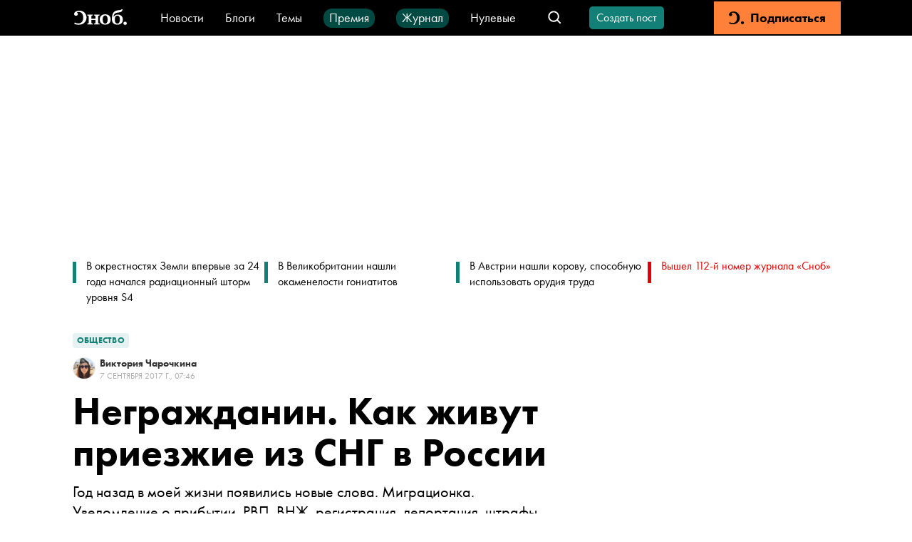

--- FILE ---
content_type: text/html; charset=utf-8
request_url: https://snob.ru/entry/151083/
body_size: 72295
content:
<!doctype html><html data-n-head-ssr lang="ru" data-n-head="%7B%22lang%22:%7B%22ssr%22:%22ru%22%7D%7D"><head ><title>Негражданин. Как живут приезжие из СНГ в России</title><meta data-n-head="ssr" charset="utf-8"><meta data-n-head="ssr" name="viewport" content="width=device-width, initial-scale=1"><meta data-n-head="ssr" data-hid="thumbnail" name="thumbnail" content="https://snob.ru/favicon.ico"><meta data-n-head="ssr" data-hid="apple-mobile-web-app-title" name="apple-mobile-web-app-title" content="snob.ru"><meta data-n-head="ssr" data-hid="og:site_name" property="og:site_name" content="snob.ru"><meta data-n-head="ssr" data-hid="robots:max-image-preview" name="robots" content="max-image-preview:large"><meta data-n-head="ssr" name="msapplication-TileColor" content="#da532c"><meta data-n-head="ssr" data-hid="charset" charset="utf-8"><meta data-n-head="ssr" data-hid="mobile-web-app-capable" name="mobile-web-app-capable" content="yes"><meta data-n-head="ssr" data-hid="articleId" name="articleId" itemprop="identifier" content="3002621"><meta data-n-head="ssr" data-hid="description" name="description" content="&lt;span&gt;Год назад в моей жизни появились новые слова. Миграционка. Уведомление о прибытии. РВП, ВНЖ, регистрация, депортация, штрафы. Эти слова хорошо знает каждый трудовой мигрант &lt;/span&gt;&lt;span&gt;&amp;mdash; &lt;/span&gt;&lt;span&gt;и мой молодой человек, гражданин Казахстана. Я решила собрать истории людей, которые вопреки ежедневным трудностям остаются в России&lt;/span&gt;"><meta data-n-head="ssr" data-hid="keywords" name="keywords" content="общество, мигранты"><meta data-n-head="ssr" data-hid="og:url" property="og:url" content="https://snob.ru/entry/151083/"><meta data-n-head="ssr" data-hid="og:type" property="og:type" content="article"><meta data-n-head="ssr" data-hid="og:title" property="og:title" content="Негражданин. Как живут приезжие из СНГ в России"><meta data-n-head="ssr" data-hid="og:description" property="og:description" content="&lt;span&gt;Год назад в моей жизни появились новые слова. Миграционка. Уведомление о прибытии. РВП, ВНЖ, регистрация, депортация, штрафы. Эти слова хорошо знает каждый трудовой мигрант &lt;/span&gt;&lt;span&gt;&amp;mdash; &lt;/span&gt;&lt;span&gt;и мой молодой человек, гражданин Казахстана. Я решила собрать истории людей, которые вопреки ежедневным трудностям остаются в России&lt;/span&gt;"><meta data-n-head="ssr" data-hid="og:image" property="og:image" content="https://snob.ru/indoc/attachments/snob2/57/ae/57ae7fec7c584b11cbe8a02fb9fb7c18df4cd151163aa8f68e3e14764d3f411d.jpg"><meta data-n-head="ssr" data-hid="article:published_time" property="article:published_time" content="2017-09-07T10:46:00+03:00"><meta data-n-head="ssr" data-hid="article:modified_time" property="article:modified_time" content="2023-07-25T15:37:39.350695+03:00"><meta data-n-head="ssr" data-hid="article:section" property="article:section" content="Общество"><meta data-n-head="ssr" data-hid="article:tag" property="article:tag" content="общество, мигранты"><meta data-n-head="ssr" data-hid="twitter:card" property="twitter:card" content="summary_large_image"><meta data-n-head="ssr" data-hid="twitter:site" property="twitter:site" content="@snob_project"><meta data-n-head="ssr" data-hid="twitter:title" property="twitter:title" content="Негражданин. Как живут приезжие из СНГ в России"><meta data-n-head="ssr" data-hid="twitter:description" property="twitter:description" content="&lt;span&gt;Год назад в моей жизни появились новые слова. Миграционка. Уведомление о прибытии. РВП, ВНЖ, регистрация, депортация, штрафы. Эти слова хорошо знает каждый трудовой мигрант &lt;/span&gt;&lt;span&gt;&amp;mdash; &lt;/span&gt;&lt;span&gt;и мой молодой человек, гражданин Казахстана. Я решила собрать истории людей, которые вопреки ежедневным трудностям остаются в России&lt;/span&gt;"><meta data-n-head="ssr" name="article:section" content="Общество"><link data-n-head="ssr" rel="icon" type="image/png" sizes="32x32" href="/favicon-32x32.png"><link data-n-head="ssr" rel="icon" type="image/png" sizes="16x16" href="/favicon-16x16.png"><link data-n-head="ssr" rel="icon" type="image/png" sizes="48x48" href="/favicon-48x48.png"><link data-n-head="ssr" rel="apple-touch-icon" data-hid="apple-touch-icon" sizes="180x180" href="/apple-touch-icon.png"><link data-n-head="ssr" rel="shortcut icon" data-hid="shortcut-icon" href="/favicon-48x48.png"><link data-n-head="ssr" rel="manifest" data-hid="manifest" href="/site.webmanifest"><link data-n-head="ssr" rel="mask-icon" data-hid="mask-icon" href="/safari-pinned-tab.svg" color="#000000"><link data-n-head="ssr" rel="canonical" href="https://snob.ru/entry/151083/"><link data-n-head="ssr" rel="amphtml" href="https://snob.ru/amp/3002621/"><script data-n-head="ssr" src="https://widget.cloudpayments.ru/bundles/cloudpayments" defer></script><script data-n-head="ssr" src="https://www.google.com/recaptcha/api.js?onload=onloadCallback&amp;render=explicit" async defer></script><script data-n-head="ssr" type="text/javascript" data-hid="yandex-init">window.yaContextCb = window.yaContextCb || []</script><script data-n-head="ssr" data-hid="yandex-context" src="https://yandex.ru/ads/system/context.js" async></script><script data-n-head="ssr" data-hid="gtm-script">if(!window._gtm_init){window._gtm_init=1;(function(w,n,d,m,e,p){w[d]=(w[d]==1||n[d]=='yes'||n[d]==1||n[m]==1||(w[e]&&w[e][p]&&w[e][p]()))?1:0})(window,navigator,'doNotTrack','msDoNotTrack','external','msTrackingProtectionEnabled');(function(w,d,s,l,x,y){w[x]={};w._gtm_inject=function(i){if(w.doNotTrack||w[x][i])return;w[x][i]=1;w[l]=w[l]||[];w[l].push({'gtm.start':new Date().getTime(),event:'gtm.js'});var f=d.getElementsByTagName(s)[0],j=d.createElement(s);j.async=true;j.src='https://www.googletagmanager.com/gtm.js?id='+i;f.parentNode.insertBefore(j,f);};w[y]('GTM-M4WGJ88')})(window,document,'script','dataLayer','_gtm_ids','_gtm_inject')}</script><script data-n-head="ssr" type="application/ld+json">{"@context":"https://schema.org","@graph":[{"@type":"BreadcrumbList","itemListElement":[{"@type":"ListItem","position":1,"item":{"@id":"//snob.ru/theme/","name":"Общество"}}]},{"@type":"Article","@id":"3002621","mainEntityOfPage":"https://snob.ru/entry/151083/","headline":"Негражданин. Как живут приезжие из СНГ в России","description":"&lt;span&gt;Год назад в моей жизни появились новые слова. Миграционка. Уведомление о прибытии. РВП, ВНЖ, регистрация, депортация, штрафы. Эти слова хорошо знает каждый трудовой мигрант &lt;/span&gt;&lt;span&gt;&amp;mdash; &lt;/span&gt;&lt;span&gt;и мой молодой человек, гражданин Казахстана. Я решила собрать истории людей, которые вопреки ежедневным трудностям остаются в России&lt;/span&gt;","articleSection":"Общество","publisher":{"@type":"Organization","name":"Сноб","logo":{"@type":"ImageObject","url":"https://0d314c86-f76b-45cc-874e-45816116a667.selcdn.net/73c2be0f-5c51-475c-a3f5-125e040c08cd.png","width":"400","height":"400"}},"author":[{"@type":"Person","url":"https://snob.ru/profile/30217/","name":"Виктория Чарочкина"}],"text":"&lt;h3&gt;Алена. В ожидании гражданства&lt;/h3&gt;\n&lt;p&gt;В Бишкеке фотограф Алена Лозовская всегда держала загранпаспорт в ящике комода. ID — аналог внутреннего паспорта — она потеряла на первом курсе вместе со студенческим билетом. Он понадобился ей лишь раз: хотела сдать кровь, а донорам обязательно нужно удостоверение личности.&lt;/p&gt;\n&lt;p&gt;Когда Алена поступила в Британскую высшую школу дизайна в Москве, о документах она особо не думала: «Я приехала с таким настроем — бумажки ничего не решают и никому не нужны». Не стала даже делать регистрацию: знакомые сказали, что никто ее не проверяет.&lt;/p&gt;\n&lt;p&gt;Государство не проявляло себя около года. А потом Алена увидела в новостях что-то про ужесточение режима для мигрантов: якобы в Москве найдено несколько тысяч тех, кто проживает незаконно, и им запрещен въезд в Россию (тех, кто уже выехал, обратно не пустят, а остальных могут выдворить из страны). Ради интереса она вбила свои данные на сайте ФМС — и обнаружила себя в списке. Через несколько недель начинались каникулы, билеты в Бишкек уже были куплены. Алена позвонила домой и сказала, что не приедет.&lt;/p&gt;\n&lt;p&gt;«Было ужасно страшно ходить в ФМС, вместо меня ходили мой парень и сестра», — говорит она. И добавляет: попался хороший инспектор, другой мог бы и депортировать. Этот же предложил предъявить как основание пребывания в России справку из «Британки» (хотя это частное образовательное учреждение, а по закону нужно государственное). Несколько недель беготни — и МВД сняло запрет.&lt;/p&gt;\n&lt;p&gt;&lt;blockquote&gt;Когда врач узнал, что Алена боялась и думала, что ей не положено, долго ругался: «У тебя есть права! И всем друзьям-гастарбайтерам о них расскажи!»&lt;/blockquote&gt;&lt;/p&gt;\n&lt;p&gt;Вскоре Алена с молодым человеком решили пожениться. В ЗАГСе их ждал сюрприз. «Такой важный момент, вы пришли подавать заявление, а на твою справку просто плюют!» — вспоминает она. Оказывается, регистратор заподозрил фиктивный брак («Как это без торжественной части?») и буквально плюнул на печать в справке из Киргизии: расплывется или нет. Еще сверил дату со справки с календарем: «Вдруг это подделка и вам ее выписали выходным днем».&lt;/p&gt;\n&lt;p&gt;На гражданство Алена долго не подавала, хотя разрешение на временное пребывание (РВП) и вид на жительство (ВНЖ) получила достаточно легко. Но в прошлом году решила все-таки «добить его», как она выражается, чтобы не было проблем с медициной. Сейчас она может получить медицинскую помощь по месту регистрации, а пару лет назад, когда с документами еще было не все в порядке, боялась позвонить даже в скорую. Когда после ангины началось осложнение на почки, Алена все же позвонила в скорую. Врач удивился: почему не вызвала еще с ангиной? Когда он узнал, что Алена боялась и думала, что ей не положено, долго ругался: «У тебя есть права! И всем друзьям-гастарбайтерам о них расскажи!» Тогда ее бесплатно лечили три дня в стационаре.&lt;/p&gt;\n&lt;p&gt;Эпопея с гражданством заняла больше полугода — и пока ни к чему не привела. Про ФМС в деревне Сахарово наслышаны все друзья мигрантов: чтобы туда приехать, нужно рано утром оказаться на метро «Аннино», втиснуться в набитый автобус и больше часа ехать до места. Этот путь Алена проделала раз десять — то за талоном на запись, то подавать документы, то снова за талоном. Три раза дошла до инспекторов — и от каждого получила отказ.&lt;/p&gt;\n&lt;p&gt;Инспектор первый — женщина среднего возраста. Остановилась на свидетельстве о рождении: «Город Фрунзе. А что это за город? Нужна справка». Алена заикнулась о том, что это общеизвестный факт, но получила ответ: «Не умничайте, есть такое правило». Справку в отделе картографии библиотеки имени В. И. Ленина предложили делать месяц. В Бишкеке, бывшем Фрунзе, друзья справились за три дня.&lt;/p&gt;\n&lt;p&gt;&lt;blockquote&gt;Инспектор припечатал: «Я такое не приму. В нашей стране нельзя так себя вести, нужно быть как все»&lt;/blockquote&gt;&lt;/p&gt;\n&lt;p&gt;Инспектор второй — строгий лысый мужчина за сорок. «Это че за выпендреж? Ты че, особенная какая-то?» — вопрошал он, листая красивое заявление на плотной бумаге формата А3 (вместо скрепленных степлером листов А4). Матовую фотографию он счел недостаточно матовой. Когда Алена спросила, где все это прописано, инспектор нашел ошибки в заявлении и припечатал: «Я такое не приму. В нашей стране нельзя так себя вести, нужно быть как все». Алена распечатала все на тонкой бумаге, скрепила степлером, сделала в кабинке новую фотографию и исправила все ошибки.&lt;/p&gt;\n&lt;p&gt;Инспектор третий — приятный молодой человек. Все проверил, всем доволен. А потом сообщил, что у мужа должна быть прописка. Он тоже из Бишкека, гражданство получил давно, и для этого прописывался у дальней родственницы в другом городе, но после получения паспорта сразу выписался и теперь живет с регистрацией. «Ну как он сделает прописку, у нас же жилье в ипотеку — оно только строится», — не понимает Алена. С жильем уже и так была проблема: банк, в котором ребята брали ипотеку, кредиты иностранным гражданам не дает. Поэтому Алене пришлось заверять у нотариуса заявление, что на собственность она не претендует, хотя платят ипотеку, конечно, вдвоем. И вот просят прописку. Друзей, которые и так помогают с регистрацией, напрягать неудобно, а делать по-серому — ненадежно и дорого: 40 000 рублей.&lt;/p&gt;\n&lt;p&gt;Последний год Алена изучает историю своей семьи. Ее прадедов во время Столыпинской аграрной реформы переселили из Украины в Сибирь. Потом началось раскулачивание, и они попали в Центральную Азию — то ли их туда отправили, то ли бежали сами. Только пришли в себя, как началась война. «Я не понимаю. У меня все прадеды погибли на войне. Их раскулачили, бедных. И странно, что я теперь не могу получить гражданство своей исторической родины», — говорит она. И перечисляет, сбиваясь на казенный язык: «Я плачу налоги, у меня достойная зарплата, высшее образование, муж гражданин России детородного возраста. Демографически я полезна этой стране, у меня славянская внешность, что вас останавливает? Бумажки?»&lt;/p&gt;\n&lt;h3&gt;Никита. Как можно меньше государства&lt;/h3&gt;\n&lt;p&gt;У Никиты Сокова был выбор между Голландией, Францией и Россией, но поступать в университет он, уроженец Харькова, все же решил здесь. «Я в универе вообще не запаривался и не представлял, через что мне придется пройти», — смеется он, вспоминая свою учебу в качестве иностранного студента. Там, в РЭУ имени Г. В. Плеханова, все было просто и оперативно — регистрацию делали на территории общежития, помогали оформить все документы.&lt;/p&gt;\n&lt;p&gt;Да, в каких-то конкурсах нельзя было участвовать (везде прописано — для граждан РФ), а в банке напутали с именем на карточке (оно не совпадало с украинским загранпаспортом, где имя Никита не транслитерируют, а переводят как Mykyta), но решить эти проблемы удалось без особой нервотрепки.&lt;/p&gt;\n&lt;p&gt;«Главный головняк начался, когда я получил РВП. Приехал подавать на вид на жительство и узнал, что все переехали в Сахарово», — вспоминает Никита.  &lt;/p&gt;\n&lt;p&gt;Тогда в Сахарово царил хаос. Приехав на автобусе к открытию, мигранты легкой трусцой бежали к зданиям, чтобы выстроиться в ряды. Талонов не было, поэтому брали тех, кто попал в первые два-три ряда. Первый раз Никита по незнанию приехал днем и развернулся домой: ему объяснили, что смысла ждать нет.&lt;/p&gt;\n&lt;p&gt;&lt;blockquote&gt;Без опыта в первый раз устроиться очень тяжело. Скорее всего, выбор падет на такого же человека, которого нужно учить с нуля, но с гражданством&lt;/blockquote&gt;&lt;/p&gt;\n&lt;p&gt;Параллельно с квестом в Сахарово Никита устраивался на работу. Несколько раз он уже общался с работодателями, проходил собеседования, а потом в компании узнавали про его украинское гражданство и брали паузу — оценить, сколько это будет стоить и насколько будет выгодно. «Без опыта в первый раз устроиться очень тяжело. Скорее всего, выбор падет на такого же человека, которого нужно учить с нуля, но с гражданством», — поясняет Никита. У него получилось заинтересовать крупное рекламное агентство, но в процессе оформления неожиданно появилось препятствие.&lt;/p&gt;\n&lt;p&gt;В миграционной карте Никиты — это документ, который выдают при въезде в Россию на таможне, — у него была указана цель визита как «частный». Чтобы не пришло письмо счастья от ФМС, в рекламном агентстве рекомендовали поменять отметку. Делать нечего, Никита привычно пошел в районное отделение ФМС, а там пожали плечами: ничего сделать не можем, надо выехать из страны и въехать снова. Раньше было можно менять отметку, а теперь нельзя.&lt;/p&gt;\n&lt;p&gt;Никита выкрутился относительно легко: были деньги, была шенгенская виза, и он устроил себе вылазку в Австрию. «Если бы этого не было, не знаю, что бы делал», — признаёт он. Нужную отметку в миграционной карте он получил, правда, процесс оформления на работу со всеми перипетиями занял около двух месяцев.&lt;/p&gt;\n&lt;p&gt;Задержки и проволочки — главная причина, по которой Никита все же собирается получить российское гражданство. Так будет спокойнее и комфортнее, не надо будет переживать и бегать в ФМС — подтверждать, что он учится, работает, живет. Правда, этот шаг Никита откладывает на несколько лет: «Очень много энергии и сил нужно на финальный этап. Я хочу отдохнуть и запастись терпением».&lt;/p&gt;\n&lt;p&gt;&lt;blockquote&gt;Вообще, если даже сначала что-то не получается, это всегда решается после общения и объяснений, проверки документов&lt;/blockquote&gt;&lt;/p&gt;\n&lt;p&gt;Терпения ему не занимать. Например, разрешение на то, чтобы пользоваться каршерингом, пришлось ждать почти год: с РВП его регистрировать не хотели, требовали ВНЖ.  &lt;/p&gt;\n&lt;p&gt;«Вообще, если даже сначала что-то не получается, это всегда решается после общения и объяснений, проверки документов. Не было таких ситуацией, где я не смог бы договориться или воспользоваться услугой по-другому», — делится Никита. С некоторыми сервисами он предпочитает пользоваться обходными путями: например, опасаясь проблем на таможне, одежду и другие товары из-за рубежа Никита заказывает вместе с девушкой на ее имя (некоторые службы доставки требуют паспортные данные). В поликлинику он ходит частную.&lt;/p&gt;\n&lt;p&gt;— Твой секрет — поменьше сталкиваться с государством?&lt;/p&gt;\n&lt;p&gt;— Ха. Ну да, можно и так сказать.&lt;/p&gt;\n&lt;p&gt;Никита говорит, что люди нигде не защищены до конца — и особенно на постсоветском пространстве. Возможно, если худшие сценарии развития отношений России и мира воплотятся, с украинским паспортом ему было бы проще устроить свою жизнь за рубежом, признаёт он. Но пока не рассматривает эту возможность всерьез: «Я решил жить в России. У большинства моих друзей и родственников гражданство России есть».&lt;/p&gt;\n&lt;p&gt;&lt;blockquote&gt;Даже на таможне или стойке регистрации в аэропортах ID разглядывали недоверчиво, с двух сторон&lt;/blockquote&gt;&lt;/p&gt;\n&lt;h3&gt;Максим. В зоне комфорта&lt;/h3&gt;\n&lt;p&gt;Мы приехали взять машину напрокат, оформив заявку через сервис-агрегатор. Как это обычно устроено: называешь номер брони, показываешь документы, получаешь ключи и инструкции, уезжаешь. Уже темнело, мы ехали смотреть на летний звездопад, и время поджимало.&lt;/p&gt;\n&lt;p&gt;Но работник проката не знал, что у моего парня казахстанское гражданство. Он долго крутил в руках права и ID на имя Максима Давыденко и несколько раз уходил в подсобку — видимо, советовался со службой безопасности. Наконец, вздохнув, он все же дал ключи, взяв ответственность на себя. Когда мы пытались взять машину у этой же службы снова, нам отказали, хотя положительный опыт уже был.&lt;/p&gt;\n&lt;p&gt;Максим рассказал, что его ID вообще редко где воспринимают как документ: «Они видят карточку и автоматом говорят: “Это не пойдет, нужен паспорт!”» Особенно часто такое происходило на почте. Даже на таможне или стойке регистрации в аэропортах ID разглядывали недоверчиво, с двух сторон. Проводники в поездах сначала тоже удивлялись, но потом привыкли.&lt;/p&gt;\n&lt;p&gt;Год назад Максим получил загранпаспорт и во всех случаях стал показывать синюю книжицу, хотя удостоверение носить с собой было проще.&lt;/p&gt;\n&lt;p&gt;&lt;blockquote&gt;Купить медицинскую страховку в одной из крупных сетей салонов связи по всем правилам невозможно — программа не дает оформить ее без серии паспорта&lt;/blockquote&gt;&lt;/p&gt;\n&lt;p&gt;Когда мы только познакомились, я предложила Максиму завести карточку модного продвинутого банка. Оказалось, он уже пробовал — и на этапе оформления документов ему отказали: якобы истек срок действия миграционной карты.&lt;/p&gt;\n&lt;p&gt;Через месяц я узнала, что коллеге с тем же набором документов банковскую карту выдали. Возмутившись, Максим стал выяснять, почему тогда ему отказали. В банке тактично выспросили данные коллеги, пообещали не устраивать ему проблем, а потом аннулировали счет. Чем объяснили? Ошибка сотрудника, выдавшего карту.&lt;/p&gt;\n&lt;p&gt;Кстати, с каршерингом в итоге удалось договориться и без РВП или ВНЖ. Хотя переписка и заняла пару месяцев, а представители сервисов требовали прислать дополнительные документы вроде трудового договора. Договориться можно почти всегда. Только не всегда хватает терпения.&lt;/p&gt;\n&lt;p&gt;Каждый раз, когда Максим сталкивается с подобной проблемой, он ужасно раздражается (хотя я, кажется, больше). Например, купить медицинскую страховку в одной из крупных сетей салонов связи по всем правилам невозможно — программа не дает оформить ее без серии паспорта. Нельзя поставить ни пробел, ни дефис, ни нули. А серии у многих заграничных документов просто нет. В итоге мы перенесли из номера паспорта букву N, хотя это никакая не серия, а всего лишь пометка о типе паспорта (национальный).  &lt;/p&gt;\n&lt;p&gt;&lt;blockquote&gt;Даже в самой лучшей системе происходит сбой, когда она сталкивается с чем-то нестандартным, — к такому выводу мы пришли за полтора года жизни Максима в России&lt;/blockquote&gt;&lt;/p&gt;\n&lt;p&gt;«Дизайнеры и разработчики не представляют, что у людей в документе может не быть отчества. Это обязательный пункт везде. И программа не дает дальше заполнять без него», — жалуется Максим на разные сервисы, и государственные, и частные. Отчество у него есть, но в паспорте оно не прописано, и если указать его, то потом могут придраться.&lt;/p&gt;\n&lt;p&gt;Даже в самой лучшей системе происходит сбой, когда она сталкивается с чем-то нестандартным, — к такому выводу мы пришли за полтора года жизни Максима в России. И разбираться с этим сбоем людям по ту сторону стойки часто просто лень. «Если обычные российские граждане — люди второго сорта, то приезжие — люди третьего сорта», — формулирует Максим. Когда мы искали квартиру, ему при разговоре с арендодателями всегда приходилось добавлять: «Я гражданин Казахстана, но моя девушка из России, москвичка».&lt;/p&gt;\n&lt;p&gt;Несколько раз после проблемных ситуаций я говорила: собери документы, сходи в ФМС, получи гражданство. Но Максим в Сахарово упорно не собирается. «Если бы в начале я знал, что будет столько проблем, то продумал бы свои шаги и, может быть, попробовал получить гражданство. Но сейчас я вышел на плато. У меня есть необходимое количество сервисов, банков, услуг. Единственный плюс российского гражданства — я смогу находиться в России безвыездно, даже если у меня не будет работы. Но плюс не настолько весомый». Иногда он сетует: тогда придется отказаться от казахстанского гражданства (в случае России и Казахстана двойное гражданство невозможно). А иногда шутит: не буду им сдаваться.&lt;/p&gt;\n&lt;p&gt;Но все дело в масштабе и количестве неудобств — пока их не так много, но когда-то их число и размер могут дойти до критической точки.&lt;/p&gt;","datePublished":"2017-09-07T10:46:00+03:00","dateModified":"2023-07-25T15:37:39.350695+03:00","about":[{"@type":"Thing","name":"общество"},{"@type":"Thing","name":"мигранты"}],"image":{"@type":"ImageObject","contentUrl":"https://snob.ru/indoc/attachments/snob2/57/ae/57ae7fec7c584b11cbe8a02fb9fb7c18df4cd151163aa8f68e3e14764d3f411d.jpg","url":"https://snob.ru/indoc/attachments/snob2/57/ae/57ae7fec7c584b11cbe8a02fb9fb7c18df4cd151163aa8f68e3e14764d3f411d.jpg"}},{"@type":"ImageObject","contentUrl":"https://snob.ru/indoc/attachments/snob2/57/ae/57ae7fec7c584b11cbe8a02fb9fb7c18df4cd151163aa8f68e3e14764d3f411d.jpg","url":"https://snob.ru/indoc/attachments/snob2/57/ae/57ae7fec7c584b11cbe8a02fb9fb7c18df4cd151163aa8f68e3e14764d3f411d.jpg"}]}</script><link rel="preload" href="/_nuxt/0d281de.js" as="script"><link rel="preload" href="/_nuxt/8005821.js" as="script"><link rel="preload" href="/_nuxt/904b408.js" as="script"><link rel="preload" href="/_nuxt/02bec10.js" as="script"><link rel="preload" href="/_nuxt/75a02b0.js" as="script"><link rel="preload" href="/_nuxt/fd715b7.js" as="script"><style data-vue-ssr-id="cfb9325c:0 2cad8b6a:0 0317a110:0 2998b330:0 41447b86:0 7e56e4e3:0 671ad3bb:0 43819076:0 5513ac1e:0 3413966d:0 66aaaa64:0 72f203c9:0 02ceb2c6:0 752e6c7c:0 7edbcffe:0 7fda1837:0 32abb080:0 2414eeab:0 3ab6093e:0 8ea28348:0 4711b68d:0 72b7af8b:0 790498cd:0 90f90458:0 97792450:0 6673b642:0 7763b9a2:0 91a361b0:0 7d4d1be2:0 07b8002e:0 5350b202:0 a33a9938:0 61b12c72:0 c845da58:0 6f0dbd8a:0 689616d2:0 1362fe13:0 3087a26b:0 81d8dbb4:0 263d7f5c:0 3cc48330:0 1ff0c79f:0 8b6c3ee8:0 db14e42e:0 2384f9de:0 836f89c8:0">*,:after,:before{box-sizing:border-box}:after,:before{text-decoration:inherit;vertical-align:inherit}html{cursor:default;line-height:1.5;-moz-tab-size:4;-o-tab-size:4;tab-size:4;-webkit-tap-highlight-color:transparent;-ms-text-size-adjust:100%;-webkit-text-size-adjust:100%;word-break:break-word}body{margin:0}h1{font-size:2em;margin:.67em 0}dl dl,dl ol,dl ul,ol dl,ol ol,ol ul,ul dl,ul ol,ul ul{margin:0}hr{color:inherit;height:0;overflow:visible}main{display:block}nav ol,nav ul{list-style:none;padding:0}nav li:before{content:"\200B"}pre{font-family:monospace,monospace;font-size:1em;overflow:auto;-ms-overflow-style:scrollbar}a{background-color:transparent}abbr[title]{text-decoration:underline;-webkit-text-decoration:underline dotted;text-decoration:underline dotted}b,strong{font-weight:bolder}code,kbd,samp{font-family:monospace,monospace;font-size:1em}small{font-size:80%}audio,canvas,iframe,img,svg,video{vertical-align:middle}audio,video{display:inline-block}audio:not([controls]){display:none;height:0}iframe,img{border-style:none}svg:not([fill]){fill:currentColor}svg:not(:root){overflow:hidden}table{border-collapse:collapse;border-color:inherit;text-indent:0}button,input,select{margin:0}button{overflow:visible;text-transform:none}[type=button],[type=reset],[type=submit],button{-webkit-appearance:button}fieldset{border:1px solid #a0a0a0;padding:.35em .75em .625em}input{overflow:visible}legend{color:inherit;display:table;max-width:100%;white-space:normal}progress{display:inline-block;vertical-align:baseline}select{text-transform:none}textarea{margin:0;overflow:auto;resize:vertical}[type=checkbox],[type=radio]{padding:0}[type=search]{-webkit-appearance:textfield;outline-offset:-2px}::-webkit-inner-spin-button,::-webkit-outer-spin-button{height:auto}::-webkit-input-placeholder{color:inherit;opacity:.54}::-webkit-search-decoration{-webkit-appearance:none}::-webkit-file-upload-button{-webkit-appearance:button;font:inherit}::-moz-focus-inner{border-style:none;padding:0}:-moz-focusring{outline:1px dotted ButtonText}:-moz-ui-invalid{box-shadow:none}details,dialog{display:block}dialog{background-color:#fff;border:solid;color:#000;height:-moz-fit-content;height:fit-content;left:0;margin:auto;padding:1em;position:absolute;right:0;width:-moz-fit-content;width:fit-content}dialog:not([open]){display:none}summary{display:list-item}canvas{display:inline-block}template{display:none}[tabindex],a,area,button,input,label,select,summary,textarea{-ms-touch-action:manipulation}[hidden]{display:none}[aria-busy=true]{cursor:progress}[aria-controls]{cursor:pointer}[aria-disabled=true],[disabled]{cursor:not-allowed}[aria-hidden=false][hidden]{display:inline;display:initial}[aria-hidden=false][hidden]:not(:focus){clip:rect(0,0,0,0);position:absolute}
/*! PhotoSwipe main CSS by Dmytro Semenov | photoswipe.com */.pswp{--pswp-bg:#000;--pswp-placeholder-bg:#222;--pswp-root-z-index:100000;--pswp-preloader-color:rgba(79,79,79,0.4);--pswp-preloader-color-secondary:hsla(0,0%,100%,0.9);--pswp-icon-color:#fff;--pswp-icon-color-secondary:#4f4f4f;--pswp-icon-stroke-color:#4f4f4f;--pswp-icon-stroke-width:2px;--pswp-error-text-color:var(--pswp-icon-color);position:fixed;top:0;left:0;width:100%;height:100%;z-index:var(--pswp-root-z-index);display:none;touch-action:none;opacity:.003;contain:layout style size;-webkit-tap-highlight-color:rgba(0,0,0,0)}.pswp,.pswp:focus{outline:0}.pswp *{box-sizing:border-box}.pswp img{max-width:none}.pswp--open{display:block}.pswp,.pswp__bg{transform:translateZ(0);will-change:opacity}.pswp__bg{opacity:.005;background:var(--pswp-bg)}.pswp,.pswp__scroll-wrap{overflow:hidden}.pswp__bg,.pswp__container,.pswp__content,.pswp__img,.pswp__item,.pswp__scroll-wrap,.pswp__zoom-wrap{position:absolute;top:0;left:0;width:100%;height:100%}.pswp__img,.pswp__zoom-wrap{width:auto;height:auto}.pswp--click-to-zoom.pswp--zoom-allowed .pswp__img{cursor:zoom-in}.pswp--click-to-zoom.pswp--zoomed-in .pswp__img{cursor:move;cursor:grab}.pswp--click-to-zoom.pswp--zoomed-in .pswp__img:active{cursor:grabbing}.pswp--no-mouse-drag.pswp--zoomed-in .pswp__img,.pswp--no-mouse-drag.pswp--zoomed-in .pswp__img:active,.pswp__img{cursor:zoom-out}.pswp__button,.pswp__container,.pswp__counter,.pswp__img{-webkit-user-select:none;-moz-user-select:none;-ms-user-select:none;user-select:none}.pswp__item{z-index:1;overflow:hidden}.pswp__hidden{display:none!important}.pswp__content{pointer-events:none}.pswp__content>*{pointer-events:auto}.pswp__error-msg-container{display:grid}.pswp__error-msg{margin:auto;font-size:1em;line-height:1;color:var(--pswp-error-text-color)}.pswp .pswp__hide-on-close{opacity:.005;will-change:opacity;transition:opacity var(--pswp-transition-duration) cubic-bezier(.4,0,.22,1);z-index:10;pointer-events:none}.pswp--ui-visible .pswp__hide-on-close{opacity:1;pointer-events:auto}.pswp__button{position:relative;display:block;width:50px;height:60px;padding:0;margin:0;overflow:hidden;cursor:pointer;background:none;border:0;box-shadow:none;opacity:.85;-webkit-appearance:none;-webkit-touch-callout:none}.pswp__button:active,.pswp__button:focus,.pswp__button:hover{transition:none;padding:0;background:none;border:0;box-shadow:none;opacity:1}.pswp__button:disabled{opacity:.3;cursor:auto}.pswp__icn{fill:var(--pswp-icon-color);color:var(--pswp-icon-color-secondary);position:absolute;top:14px;left:9px;width:32px;height:32px;overflow:hidden;pointer-events:none}.pswp__icn-shadow{stroke:var(--pswp-icon-stroke-color);stroke-width:var(--pswp-icon-stroke-width);fill:none}.pswp__icn:focus{outline:0}.pswp__img--with-bg,div.pswp__img--placeholder{background:var(--pswp-placeholder-bg)}.pswp__top-bar{position:absolute;left:0;top:0;width:100%;height:60px;display:flex;flex-direction:row;justify-content:flex-end;z-index:10;pointer-events:none!important}.pswp__top-bar>*{pointer-events:auto;will-change:opacity}.pswp__button--close{margin-right:6px}.pswp__button--arrow{position:absolute;top:0;width:75px;height:100px;top:50%;margin-top:-50px}.pswp__button--arrow:disabled{display:none;cursor:default}.pswp__button--arrow .pswp__icn{top:50%;margin-top:-30px;width:60px;height:60px;background:none;border-radius:0}.pswp--one-slide .pswp__button--arrow{display:none}.pswp--touch .pswp__button--arrow{visibility:hidden}.pswp--has_mouse .pswp__button--arrow{visibility:visible}.pswp__button--arrow--prev{right:auto;left:0}.pswp__button--arrow--next{right:0}.pswp__button--arrow--next .pswp__icn{left:auto;right:14px;transform:scaleX(-1)}.pswp__button--zoom{display:none}.pswp--zoom-allowed .pswp__button--zoom{display:block}.pswp--zoomed-in .pswp__zoom-icn-bar-v{display:none}.pswp__preloader{position:relative;overflow:hidden;width:50px;height:60px;margin-right:auto}.pswp__preloader .pswp__icn{opacity:0;transition:opacity .2s linear;animation:pswp-clockwise .6s linear infinite}.pswp__preloader--active .pswp__icn{opacity:.85}@keyframes pswp-clockwise{0%{transform:rotate(0deg)}to{transform:rotate(1turn)}}[dir=ltr] .pswp__counter{margin-left:20px}[dir=rtl] .pswp__counter{margin-right:20px}.pswp__counter{height:30px;margin-top:15px;font-size:14px;line-height:30px;color:var(--pswp-icon-color);text-shadow:1px 1px 3px var(--pswp-icon-color-secondary);opacity:.85}.pswp--one-slide .pswp__counter{display:none}
:root{--primary-color--rgb:18,128,118;--special-color--rgb:227,0,0;--subscription-color--rgb:255,129,57;--accent-color:#f6d523;--donate-color:#f6d523;--donate-mate-color:#ffe34e;--primary-color:rgb(var(--primary-color--rgb));--primary-mate-color:#0fac9f;--secondary-color:grey;--secondary-mate-color:#a7a6a6;--special-color:rgb(var(--special-color--rgb));--special-mate-color:#f61616;--black-color:#000;--black-mate-color:#000;--white-color:#fff;--white-mate-color:#fff;--gray-x-dark-color:#54524f;--gray-dark-color:#666;--gray-color:#9b9b9b;--gray-light-color:#ababab;--gray-x-light-color:#ebebeb;--white-smoke-color:#f1f1f1;--seashell-color:#fff5ee;--subscription-color:#ff8139;--subscription-mate-color:#ff9153;--side-padding:0;--bottom-padding:93px;--vertical-padding:36px;--font-family:"Futura PT",Arial,Helvetica,sans-serif;--post-content-font-family:Lora,"Times New Roman",Times,serif;--sber-font:"SB Sans Display";--hover-opacity:0.7;--navbar-height:50px;--navbar-z-index:20}@media (max-width:1439px){:root{--side-padding:50px}}@media (max-width:1023px){:root{--vertical-padding:24px}}@media (max-width:767px){:root{--side-padding:16px}}
@font-face{font-family:"Arial";src:local(Arial Bold);size-adjust:93.5%;font-weight:700}@font-face{font-family:"Arial";src:local(Arial);size-adjust:85%;font-weight:400}@font-face{font-family:"Helvetica";src:local(Helvetica Bold);size-adjust:93.5%;font-weight:700}@font-face{font-family:"Helvetica";src:local(Helvetica);size-adjust:85%;font-weight:400}@font-face{font-family:"Futura PT";src:url(/blogs/fonts/Futura-PT_Book.woff2) format("woff2"),url(/blogs/fonts/Futura-PT_Book.woff) format("woff");font-weight:400;font-style:normal}@font-face{font-family:"Futura PT";src:url(/blogs/fonts/Futura-PT_Heavy.woff2) format("woff2"),url(/blogs/fonts/Futura-PT_Heavy.woff) format("woff");font-weight:800;font-style:normal}@font-face{font-family:"Lora";font-style:normal;font-weight:400;src:url(/blogs/fonts/Lora-Regular.woff2) format("woff2"),url(/blogs/fonts/Lora-Regular.woff) format("woff")}@font-face{font-family:"Lora";font-style:italic;font-weight:400;src:url(/blogs/fonts/Lora-Italic.woff2) format("woff2"),url(/blogs/fonts/Lora-Italic.woff) format("woff")}@font-face{font-family:"Lora";font-style:normal;font-weight:700;src:url(/blogs/fonts/Lora-Bold.woff2) format("woff2"),url(/blogs/fonts/Lora-Bold.woff) format("woff")}@font-face{font-family:"Lora";font-style:italic;font-weight:700;src:url(/blogs/fonts/Lora-BoldItalic.woff2) format("woff2"),url(/blogs/fonts/Lora-BoldItalic.woff) format("woff")}@font-face{font-family:"SB Sans Display";font-style:normal;font-weight:600;src:url(/blogs/fonts/sber/sbsans-display-semibold.otf)}:root{font-family:var(--font-family);word-break:normal}a{color:var(--black-color);text-decoration:none}button{font-family:var(--font-family)}.page-enter-active,.page-leave-active{transition:opacity .1s}.page-enter,.page-leave-to{opacity:0}ul,ul li{margin:0;padding:0;text-indent:0;list-style-type:none}figure{margin:0}body{max-width:100%!important;background-color:var(--white-color)!important}.pswp--open{display:flex;justify-content:center}svg:not([fill]).pswp__icn{fill:var(--pswp-icon-color)}.pswp__button--arrow{width:148px}@media (max-width:1023px){.pswp__button--arrow{display:none}}.pswp:not(.pswp--one-slide) .pswp__button--arrow:disabled{display:block;opacity:.6}.pswp__button--close{position:absolute;right:24px;top:24px;width:60px;height:60px}.pswp__custom-caption{position:absolute;bottom:24px;max-width:600px;margin-left:16px;margin-right:16px;padding:10px;border-radius:8px;background:rgba(0,0,0,.62);font-size:16px;color:#fff;text-align:center}.pswp__custom-caption .counter{font-size:14px;color:#cbcbcb}.pswp__custom-caption a{color:#fff;text-decoration:underline}.hidden-caption-content{display:none}
.modal-overlay{position:fixed;top:0;right:0;bottom:0;left:0;display:flex;align-items:center;justify-content:center;background-color:rgba(0,0,0,.7);z-index:999}
.nuxt-progress{position:fixed;top:0;left:0;right:0;height:2px;width:0;opacity:1;transition:width .1s,opacity .4s;background-color:#000;z-index:999999}.nuxt-progress.nuxt-progress-notransition{transition:none}.nuxt-progress-failed{background-color:red}
.article__load-more[data-v-49686e73]{max-width:300px;margin:36px auto}.app__main-content[data-v-49686e73]{position:relative;width:100%;box-sizing:border-box!important;padding:0 var(--side-padding);margin:0 auto;max-width:1248px;min-height:calc(100vh - var(--navbar-height))}@media (max-width:767px){.app__main-content[data-v-49686e73]{max-width:100vw}}
.app-navbar[data-v-b411dfec]{position:sticky;top:0;left:0;height:var(--navbar-height);box-sizing:border-box;padding:2px 100px;color:#fff;background:#000;white-space:nowrap;z-index:var(--navbar-z-index)}.app-navbar__banner[data-v-b411dfec]{margin-right:20px}.app-navbar__search[data-v-b411dfec]{margin-left:auto}.app-navbar__items[data-v-b411dfec]{display:flex;flex-wrap:wrap;height:27px;justify-content:center;align-items:baseline;grid-row-gap:20px;row-gap:20px;overflow:hidden}.app-navbar__content[data-v-b411dfec]{display:flex;align-items:center;width:100%;height:100%;margin-left:auto;margin-right:auto;max-width:1440px}.app-navbar__logo[data-v-b411dfec]{display:flex;align-items:center;justify-content:center;height:45px;margin-right:40px}@media (max-width:767px){.app-navbar__logo[data-v-b411dfec]{width:45px;margin-right:20px}}.app-navbar__wrapper[data-v-b411dfec]{font:400 18px/18px var(--font-family);margin-right:30px}.app-navbar__wrapper[data-v-b411dfec] a{color:var(--white-color)}.app-navbar__link[data-v-b411dfec]{box-sizing:border-box;display:flex;height:27px;align-items:center}.app-navbar__link_green[data-v-b411dfec]{padding:4px 8px 5px;border-radius:12px;background-color:#004a44}.app-navbar__create-post[data-v-b411dfec]{margin-left:26px}.app-navbar__auth[data-v-b411dfec]{margin-left:35px}.app-navbar__subscription[data-v-b411dfec]{min-width:178px;height:100%;margin-left:35px}.app-navbar__menu-button--desktop[data-v-b411dfec]{display:none;margin-left:20px;margin-right:20px}.app-navbar__menu-button--touch[data-v-b411dfec]{display:none}@media (max-width:1199px){.app-navbar[data-v-b411dfec]{padding:2px 2px 2px 12px}}@media (max-width:1023px){.app-navbar[data-v-b411dfec]{padding-left:0}.app-navbar__logo[data-v-b411dfec]{margin-left:0}.app-navbar__create-post[data-v-b411dfec],.app-navbar__wrapper[data-v-b411dfec]{display:none}.app-navbar__menu-button--desktop[data-v-b411dfec]{display:block}}@media (max-width:767px){.app-navbar[data-v-b411dfec]{padding:0 18px}.app-navbar__logo[data-v-b411dfec]{margin-left:0}.app-navbar__auth[data-v-b411dfec]{margin-left:24px}.app-navbar__menu-button--desktop[data-v-b411dfec],.app-navbar__subscription[data-v-b411dfec]{display:none}.app-navbar__menu-button--touch[data-v-b411dfec]{display:flex;align-items:center;justify-content:center;width:45px;height:45px;margin-left:20px}}
.menu-button[data-v-746bb6c9]{cursor:pointer;height:45px;width:45px;display:flex;justify-content:center;align-items:center}.menu-button-icon[data-v-746bb6c9]{color:var(--white-color)}
.v-icon[data-v-323fb57e]{width:1em;height:1em;vertical-align:middle;fill:currentColor}
.navbar-logo__full-logo[data-v-749f6721]{height:34px;width:82px;background-image:url(/_nuxt/img/logo-header.6af85b2.svg);background-size:cover}.navbar-logo__icon-logo[data-v-749f6721]{display:none;color:#fff;font-size:22px}@media (max-width:767px){.navbar-logo__full-logo[data-v-749f6721]{display:none}.navbar-logo__icon-logo[data-v-749f6721]{display:block;width:28px!important;height:24px!important}}
.navbar-search-group[data-v-5deda50e]{display:flex;align-items:center}.navbar-search-group__search[data-v-5deda50e]{margin-left:auto}.navbar-search-group__search-icon[data-v-5deda50e]{width:45px;height:45px;display:flex;justify-content:center;align-items:center}.navbar-search-group__search-icon__open-handler[data-v-5deda50e]{width:24px!important;height:24px!important}.navbar-search-group__search-icon__close-handler[data-v-5deda50e]{width:14px!important;height:14px!important}.navbar-search-group__search-icon__mobile-close-handler[data-v-5deda50e]{display:none}@media (max-width:767px){.navbar-search-group[data-v-5deda50e]{margin-left:auto}.navbar-search-group__search-icon__open-handler[data-v-5deda50e]{width:24px!important;height:24px!important}.navbar-search-group__search-icon__close-handler[data-v-5deda50e]{display:none}.navbar-search-group__search-icon__mobile-close-handler[data-v-5deda50e]{display:block;color:var(--primary-color);width:19px!important;height:19px!important}.navbar-search-group__search[data-v-5deda50e]{position:fixed;top:50px;left:0;height:50px;width:100%;background:var(--black-color);padding:4px 16px 12px}.navbar-search-group__search-inactive[data-v-5deda50e]{display:none}}
.navbar-search[data-v-4efcbb96]{position:relative;white-space:normal;display:flex;align-items:center}.navbar-search__form[data-v-4efcbb96]{display:flex;align-items:center;height:34px;width:230px;padding:7px 13px;background:var(--white-color);border:1px solid #ababab;border-radius:4px}.navbar-search__form__icon[data-v-4efcbb96]{color:var(--gray-light-color);margin-right:13px}.navbar-search__form[data-v-4efcbb96] input{padding:0;border:0;width:120px;outline:none;font:400 18px/20px var(--font-family);letter-spacing:.1px}.navbar-search__form[data-v-4efcbb96] button{margin-left:auto;color:var(--primary-color);background:var(--white-color);font:600 14px/20px var(--font-family);letter-spacing:.1px;border:0;padding:0}@media (max-width:767px){.navbar-search__form[data-v-4efcbb96],.navbar-search__form[data-v-4efcbb96] input{width:100%}.navbar-search__form[data-v-4efcbb96] button{margin-left:13px}}
.v-button.v-button-rounded[data-v-2e9da174]{font-size:16px;font-weight:400;line-height:20px;letter-spacing:normal;text-transform:none;height:32px;padding:0 8px;min-width:100px}.v-button.v-button-rounded[data-v-2e9da174],.v-button.v-button-rounded[data-v-2e9da174]:focus{border-radius:5px}@media (hover:hover){.v-button.v-button-rounded[data-v-2e9da174]:hover{--button-color:var(--theme-color);opacity:.6}}.v-button.v-button-rounded--activated[data-v-2e9da174]{color:var(--secondary-color)}.v-button.v-button-rounded--activated[data-v-2e9da174],.v-button.v-button-rounded--activated[data-v-2e9da174]:hover{--button-color:#ebebeb}
.v-button{--theme-color:var(--primary-color);--mate-color:var(--primary-mate-color);--button-color:var(--theme-color);-webkit-appearance:none;-moz-appearance:none;appearance:none;display:flex;align-items:center;justify-content:center;border:2px solid var(--button-color);background-color:var(--button-color);cursor:pointer;color:var(--white-color);font-weight:800;font-family:inherit;text-align:center;-webkit-user-select:none;-moz-user-select:none;-ms-user-select:none;user-select:none;transition-property:opacity,color,border-color,background-color;transition-duration:.2s;white-space:nowrap;max-width:100%;overflow:hidden}@media (hover:hover){.v-button:hover{--button-color:var(--mate-color)}}.v-button:focus{border-radius:0}.v-button:active:not(:focus){outline:none}.v-button[disabled]{pointer-events:none;opacity:.4}.v-button--mode-filled{font-size:16px;line-height:19px;height:42px;padding:0 26px;min-width:240px}.v-button--mode-outline{background-color:transparent;border-width:3px;color:var(--button-color);font-size:13px;line-height:19px;height:40px;padding-left:14px;padding-right:19px;letter-spacing:1px;text-transform:uppercase}.v-button--size-small{font-size:14px;height:30px;min-width:136px}.v-button__text{overflow:hidden;text-overflow:ellipsis}
.navbar-auth[data-v-56206376]{position:relative;display:flex;align-items:center;cursor:pointer}.navbar-auth__control[data-v-56206376]{font-size:16px;height:45px;display:block;line-height:45px;font-weight:800;color:#fff;text-decoration:none;cursor:pointer}@media (hover:hover){.navbar-auth__control[data-v-56206376]:hover{opacity:var(--hover-opacity)}}.navbar-auth__username[data-v-56206376]{max-width:100px;margin-right:8px;text-overflow:ellipsis;overflow:hidden;white-space:nowrap;color:inherit;font-size:16px;font-weight:800;text-decoration:none}@media (hover:hover){.navbar-auth__username[data-v-56206376]:hover{opacity:var(--hover-opacity)}}.navbar-auth__user-avatar[data-v-56206376]{width:24px;height:24px;border:1px solid var(--primary-mate-color);border-radius:50%;margin-right:6px}.navbar-auth__profile-menu.navbar-auth__profile-menu--opened[data-v-56206376]{left:50%;opacity:1}@media (max-width:767px){.navbar-auth__profile-menu.navbar-auth__profile-menu--opened[data-v-56206376]{left:-56px}.navbar-auth__profile-menu-triangle[data-v-56206376]{left:85%}.navbar-auth__username[data-v-56206376]{display:none}}
.navbar-subscription[data-v-69b2cb66]{-webkit-appearance:none;-moz-appearance:none;appearance:none;display:flex;align-items:center;justify-content:center;height:100%;width:100%;text-decoration:none;color:#000;background-color:var(--subscription-color);transition-property:opacity,background-color;transition-duration:.2s;border:none;cursor:pointer}@media (hover:hover){.navbar-subscription[data-v-69b2cb66]:hover{background-color:var(--subscription-mate-color)}}.navbar-subscription__text[data-v-69b2cb66]{font-size:18px;line-height:22px;font-weight:800}.navbar-subscription__icon[data-v-69b2cb66]{font-size:22px;margin-right:8px}
.aside[data-v-20f09798]{box-sizing:border-box;top:0;height:100%;overflow:scroll;display:flex;flex-direction:column;z-index:9999;width:100%;text-align:left;max-width:0;position:absolute;left:-999999px}.aside.aside--active[data-v-20f09798]{max-width:100%;position:fixed;left:0}.aside__content-wrapper[data-v-20f09798]{width:0;height:100%;transition:width .15s ease;z-index:9999}.aside__content-wrapper.aside__content-wrapper--active[data-v-20f09798]{width:-moz-fit-content;width:fit-content}.aside__content[data-v-20f09798]{opacity:0;transition:opacity .3s ease-in;background-color:var(--white-color);padding:12px 20px 20px;width:100%;height:100%}.aside__content__subscription[data-v-20f09798]{display:none}.aside__content__items[data-v-20f09798]{font:400 18px/20px var(--font-family);display:flex;align-items:center;padding:16px 0}.aside__content__decorated[data-v-20f09798]{display:block;width:-moz-fit-content;width:fit-content;margin:16px 0;padding:4px 8px 5px;border:1px solid var(--primary-color);border-radius:4px;font:400 18px/20px var(--font-family);color:var(--primary-color)}.aside__content__decorated__icon[data-v-20f09798]{height:15px;margin-bottom:4px}.aside__content__decorated+.aside__content__decorated[data-v-20f09798]{margin-top:32px}.aside__content__social-links[data-v-20f09798]{padding:27px 0;margin:32px 0;border-top:1px solid var(--gray-x-light-color);border-bottom:1px solid var(--gray-x-light-color);color:var(--black-color)}.aside__content__links[data-v-20f09798]{font:400 16px/27px var(--font-family)}.aside__content__links__container[data-v-20f09798]{display:flex;flex-direction:column;grid-gap:6px;gap:6px;margin-top:32px;margin-bottom:28px}.aside__content__links-green[data-v-20f09798]{color:var(--primary-color)}.aside__content.aside__content--active[data-v-20f09798]{opacity:1}.aside__paranja[data-v-20f09798]{position:absolute;left:0;right:0;top:0;bottom:0;background-color:var(--black-color);opacity:.5}.aside__close-block[data-v-20f09798]{display:flex;align-items:center;margin-bottom:40px}.aside__close[data-v-20f09798]{position:relative;top:1px;font-size:16px;font-weight:700;background:none;border:none;cursor:pointer;text-align:left;margin-right:20px}@media (max-width:767px){.aside__content[data-v-20f09798]{padding:0 20px;max-height:calc(100% - 50px);overflow-y:scroll}.aside__content__subscription[data-v-20f09798]{display:block;height:50px;margin:0 -20px}.aside__content-wrapper.aside__content-wrapper--active[data-v-20f09798]{width:100%}.aside[data-v-20f09798]{top:var(--navbar-height);z-index:var(--navbar-z-index)}.aside__close-block[data-v-20f09798]{display:none}}
.snob-logo[data-v-9885c642]{background-size:cover}.snob-logo--large[data-v-9885c642]{height:37px;width:124px}.snob-logo--medium[data-v-9885c642]{height:26px;width:86px}.snob-logo--light[data-v-9885c642]{background-image:url(/_nuxt/img/logo.3dccac6.svg)}.snob-logo--dark[data-v-9885c642]{background-image:url(/_nuxt/img/logo-dark.090d38c.svg)}
.social-links[data-v-1eb1e9ca]{display:flex;flex-wrap:wrap;grid-row-gap:24px;row-gap:24px;align-items:center}.social-links__item[data-v-1eb1e9ca]{margin-right:28px}.social-links__item[data-v-1eb1e9ca]:last-child{margin-right:0}.social-links__icon[data-v-1eb1e9ca]{font-size:24px;color:var(--white-color)}.social-links__icon-black[data-v-1eb1e9ca]{color:var(--black-color)}
.article__main-image[data-v-3953be58]{margin-bottom:26px}.article__main-news[data-v-3953be58]{position:relative;padding:var(--vertical-padding);padding-bottom:0}.article__content[data-v-3953be58]{background-color:var(--white-color)}.article__content__realm[data-v-3953be58]{margin:var(--vertical-padding) 0 12px 0}.article__content__authored-by[data-v-3953be58]{background:none!important}.article__content__title[data-v-3953be58]{margin:12px 0 0;font:600 55px/58px var(--font-family)}.article__content__title[data-v-3953be58] p{margin:0}.article__content__lead[data-v-3953be58]{margin-top:12px;margin-bottom:36px;font:400 22px/28px var(--font-family)}.article__content__lead[data-v-3953be58] p{margin:0}.article__content__lead[data-v-3953be58] a{display:inline!important;color:var(--primary-color)}@media (hover:hover){.article__content__lead[data-v-3953be58] a:hover{color:var(--primary-mate-color)}}.article__content__quiz[data-v-3953be58]{margin-top:24px}.article__content__event-schedule-link[data-v-3953be58]{display:block;margin-top:-12px;padding-bottom:24px;border-bottom:1px solid var(--gray-x-light-color)}.article__content__event-schedule[data-v-3953be58]{margin-bottom:9px}.article__content__tags[data-v-3953be58]{margin-top:26px}.article__content__counters[data-v-3953be58]{display:flex;align-items:center;margin-top:26px;padding:16px 4px 32px;border-top:1px solid #ebebeb}.article__content__counters__reactions[data-v-3953be58]{margin-left:auto}.article__content__read-also[data-v-3953be58]{margin-top:30px}.article__content__bottom-ad[data-v-3953be58]{margin-bottom:calc(var(--vertical-padding)*-1)}.article__column__header[data-v-3953be58]{display:flex;grid-gap:12px;gap:12px;align-items:center;margin:var(--vertical-padding) 0 16px 0}@media (max-width:767px){.article__column__header[data-v-3953be58]{flex-direction:column;align-items:flex-start}}@media (max-width:767px){.article__column__header .article__content__dates[data-v-3953be58]{line-height:8px}}.article__column__quote[data-v-3953be58]{display:grid;grid-template-areas:"A B" "A C" "A D";grid-template-columns:auto 1fr;grid-template-rows:1fr min-content max-content;align-items:start;grid-column-gap:12px;-moz-column-gap:12px;column-gap:12px;grid-row-gap:5px;row-gap:5px;border-top:1px solid #ebebeb;border-bottom:1px solid #ebebeb;padding-top:24px}@media (max-width:767px){.article__column__quote[data-v-3953be58]{grid-row-gap:4px;row-gap:4px;grid-template-columns:min-content auto;grid-template-rows:auto auto;grid-template-areas:"B B" "A C"}}.article__column__photo[data-v-3953be58]{width:150px;min-width:150px;height:150px;align-self:flex-end;grid-area:A}@media (max-width:767px){.article__column__photo[data-v-3953be58]{width:100px;min-width:100px;height:100px}}.article__column .article__column__image[data-v-3953be58]{border-radius:0!important;border:none!important}.article__column__info[data-v-3953be58]{display:flex;grid-gap:4px;gap:4px;grid-area:B}.article__column__text[data-v-3953be58]{font:600 20px/24px var(--font-family)}@media (max-width:767px){.article__column__text[data-v-3953be58]{font:600 16px/118% var(--font-family)}}.article__column__start[data-v-3953be58]{font:600 35px/20px var(--font-family)}@media (max-width:767px){.article__column__start[data-v-3953be58]{font:600 27px/14px var(--font-family)}}.article__column__author[data-v-3953be58]{font:400 18px/22px var(--font-family);margin:0 0 12px 24px;grid-area:C}@media (max-width:767px){.article__column__author[data-v-3953be58]{margin:0 0 12px;align-self:center;font:400 16px/20px var(--font-family)}}.article__column__link[data-v-3953be58]{color:#128076}@media (max-width:1199px){.article__content__body[data-v-3953be58]{min-height:auto}}@media (max-width:1023px){.article__content__bottom-ad[data-v-3953be58]{margin-bottom:0}}@media (max-width:767px){.article__content__title[data-v-3953be58]{font:600 28px/32px var(--font-family)}.article__content__lead[data-v-3953be58]{font:400 21px/27px var(--font-family);margin-bottom:24px}.article__content__event-schedule[data-v-3953be58]{margin-bottom:5px}.article__content__event-schedule-link[data-v-3953be58]{padding-bottom:24px;margin-top:24px}.article__content__quiz[data-v-3953be58]{margin-top:12px}}
@keyframes moveOutTop-data-v-3bb20716{0%{top:50px;background:unset}to{top:-100px;transform:translateY(-100%)}}.top-ad-block__sticky.hidden[data-v-3bb20716]{animation:moveOutTop-data-v-3bb20716 .4s ease-in-out forwards}.top-ad-block__sticky[data-v-3bb20716]{position:sticky;top:50px;z-index:25;padding-top:22px;background:#fff}.top-ad-block[data-v-3bb20716]{--height:252px;height:var(--height);max-height:var(--height);overflow:hidden;margin-top:24px}.top-ad-block__mobile[data-v-3bb20716]{display:none}@media (max-width:1023px){.top-ad-block[data-v-3bb20716]{--height:402px;display:flex;justify-content:center;align-items:center;height:calc(var(--height) + 24px);min-height:calc(var(--height) + 24px);max-height:unset;background-color:#f5f5f5;margin:0 calc(var(--side-padding)*-1);padding:12px 0}.top-ad-block__desktop[data-v-3bb20716]{display:none}.top-ad-block__mobile[data-v-3bb20716]{width:100%;display:block}}
.adv_link[data-v-23324b3c]{display:none!important}@media (max-width:1023px){.adv_link[data-v-23324b3c]{display:block!important;position:absolute;color:var(--primary-color);font-family:var(--font-family)}}.in-content_ad[data-v-23324b3c]{margin-bottom:-16px}@media (max-width:1023px){.in-content_ad[data-v-23324b3c]{--height:402px;min-height:calc(var(--height) + 24px);background-color:#f5f5f5;margin:0 calc(var(--side-padding)*-1);display:flex;align-items:center;justify-content:center;margin-top:24px}}.in-content_parallax[data-v-23324b3c]{margin-top:-16px}@media (max-width:1023px){.in-content_parallax[data-v-23324b3c]{margin-top:0}.in-content_parallax .adfox-ad[data-v-23324b3c] div:first-child{padding-bottom:0}.in-content_parallax .adfox-ad[data-v-23324b3c]:empty{margin-top:-16px}}.in-content_ad[data-v-23324b3c]:empty{display:none}.adfox-ad[data-v-23324b3c]{overflow-x:hidden;max-width:calc(100vw - var(--side-padding)*2)}@media (max-width:1023px){.adfox-ad[data-v-23324b3c]{max-width:unset;width:100%}}
.article-main-news[data-v-6197e0c8]{background-color:var(--white-color);grid-gap:25px;gap:25px}.article-main-news[data-v-6197e0c8],.article-main-news[data-v-6197e0c8] a{width:100%;display:flex}.article-main-news__marker[data-v-6197e0c8]{margin-top:5px;margin-right:14px;width:5px;height:30px;background-color:var(--primary-color)}.article-main-news__marker-red[data-v-6197e0c8]{background-color:#e30000}.article-main-news__title[data-v-6197e0c8]{font:400 16px/22px var(--font-family);width:100%}.article-main-news__title-red[data-v-6197e0c8]{color:#e30000}@media (max-width:1023px){.article-main-news__hide-item[data-v-6197e0c8]{display:none!important}}@media (max-width:767px){.article-main-news[data-v-6197e0c8]{display:none}}
.v-grid-layout[data-v-07c37821]{position:relative;display:grid;grid-template-columns:1fr calc(300px + var(--vertical-padding));justify-items:center;grid-column-gap:90px;-moz-column-gap:90px;column-gap:90px;width:100%;background:var(--white-color)}.v-grid-layout__main[data-v-07c37821]{padding-left:var(--vertical-padding);width:100%;min-height:0;min-width:0}.v-grid-layout__side[data-v-07c37821]{width:calc(300px + var(--vertical-padding))}@media (max-width:1439px){.v-grid-layout[data-v-07c37821]{justify-content:center}}@media (max-width:1199px){.v-grid-layout[data-v-07c37821]{grid-template-columns:1fr}.v-grid-layout__main[data-v-07c37821]{padding-left:0;max-width:612px}.v-grid-layout__side[data-v-07c37821]{display:none}}
.post-realm[data-v-bf824d38]{display:inline-flex;box-sizing:border-box;padding:1px 6px;font:600 12px/19px var(--font-family);letter-spacing:.02em;text-transform:uppercase;border-radius:4px;background-color:#fff2eb}.post-realm.post-realm--blog[data-v-bf824d38]{cursor:pointer;color:var(--subscription-color)}.post-realm.post-realm--draft[data-v-bf824d38]{background-color:#fdf6d3}.post-realm.post-realm--moderation[data-v-bf824d38]{background-color:#fff2eb}.post-realm.post-realm--event[data-v-bf824d38]{font-weight:800}.post-realm.post-realm--editorial[data-v-bf824d38],.post-realm.post-realm--event[data-v-bf824d38]{background-color:rgba(var(--primary-color--rgb),.1);color:var(--primary-color)}.post-realm.post-realm--editorial[data-v-bf824d38]{cursor:pointer}.post-realm.post-realm--partner[data-v-bf824d38]{background-color:rgba(var(--primary-color--rgb),.1);color:var(--primary-color)}.post-realm.post-realm--second[data-v-bf824d38]{margin-left:8px}
.post-authored-by[data-v-148aeff5]{display:flex}.post-authored-by__info[data-v-148aeff5]{display:flex;flex-direction:column;justify-content:center}.post-authored-by__avatar[data-v-148aeff5]{display:block;margin-right:6px;padding-top:1px;height:32px;width:32px}.post-authored-by__name[data-v-148aeff5]{display:block;color:#333;font-size:14px;font-weight:600;line-height:18px;text-decoration:none}.post-authored-by__saving-status[data-v-148aeff5]{display:block;font-size:14px;line-height:22px;color:var(--gray-light-color)}.post-authored-by__date[data-v-148aeff5]{display:block;font-size:12px;line-height:18px;font-weight:400;color:var(--gray-light-color);text-transform:uppercase}.post-authored-by__menu[data-v-148aeff5]{align-self:center;margin-left:auto;min-width:50%}
.user-avatar[data-v-6ea9b6e1]{display:flex;align-items:center;justify-content:center;border-radius:50%;background:#e4e4e4;height:100%;width:100%;overflow:hidden;border:1px solid #ebebeb}.user-avatar__img[data-v-6ea9b6e1]{height:100%;width:100%;-o-object-fit:cover;object-fit:cover}
.interview__item[data-v-58cb4922]{display:flex;grid-gap:12px;gap:12px}.interview__item__text__narrow[data-v-58cb4922]{max-width:742px}@media (max-width:1439px){.interview__item__text__narrow[data-v-58cb4922]{max-width:568px}}@media (max-width:767px){.interview__item__text__narrow[data-v-58cb4922]{max-width:calc(100vw - var(--side-padding)*2 - 44px)}}.interview__item__speaker[data-v-58cb4922]{margin:14px 0}@media (max-width:767px){.interview__item__speaker[data-v-58cb4922]{margin:12px 0}}.interview__item__speaker-sticky[data-v-58cb4922]{position:sticky;top:calc(var(--navbar-height) + 16px)}@media (max-width:767px){.interview__item__speaker-sticky[data-v-58cb4922]{top:calc(var(--navbar-height) + 12px)}}.interview__item__speaker-snob[data-v-58cb4922]{background:url(/_nuxt/img/sign.37bdc66.svg) no-repeat 50%;background-size:24px 20px;width:32px;height:32px;padding:5px 3px}.interview__item__speaker-initials[data-v-58cb4922]{width:32px;font-size:18px;font-weight:600;line-height:27px}.interview__item__speaker-avatar[data-v-58cb4922]{width:32px;height:32px;border-radius:50%}
.post-content[data-v-6b147609] .carousel{margin:36px 0}.post-content[data-v-6b147609] .carousel__big{position:relative;margin-bottom:24px}.post-content[data-v-6b147609] .carousel__big-item{background:#f9f9f9;border-radius:5px;text-align:center}.post-content[data-v-6b147609] .carousel__big-item-caption{font-family:var(--font-family);text-align:center;font-size:18px;line-height:23px;margin-top:10px}.post-content[data-v-6b147609] .carousel__big-item-img{-o-object-fit:contain;object-fit:contain;max-width:100%;height:500px;display:inline!important}.post-content[data-v-6b147609] .carousel__small{-ms-overflow-style:none;scrollbar-width:none;display:flex;overflow:scroll;grid-gap:16px;gap:16px}.post-content[data-v-6b147609] .carousel__small::-webkit-scrollbar{display:none}.post-content[data-v-6b147609] .carousel__small-item-img{width:60px;height:60px;background-size:cover;border-radius:5px;position:relative;cursor:pointer}.post-content[data-v-6b147609] .carousel__small-item-img-layer{border:3px solid var(--primary-color);background-color:rgba(var(--primary-color--rgb),.3);border-radius:5px;position:absolute;top:0;left:0;width:100%;height:100%}.post-content[data-v-6b147609] .carousel__controls{display:flex;justify-content:end;grid-gap:12px;gap:12px;margin-bottom:12px}.post-content[data-v-6b147609] .carousel__next,.post-content[data-v-6b147609] .carousel__prev{cursor:pointer;width:36px;height:36px;background-color:#f8f8f8;color:#565656;border-radius:50%}@media (max-width:767px){.post-content[data-v-6b147609] .carousel{margin:24px 0}.post-content[data-v-6b147609] .carousel__big{margin-bottom:18px}.post-content[data-v-6b147609] .carousel__big-item-img{height:300px}}.post-content[data-v-6b147609]{font-family:var(--post-content-font-family);font-size:18px;line-height:27px}.post-content[data-v-6b147609] iframe{display:block;max-width:100%;margin:26px 0}.post-content[data-v-6b147609] iframe[src*="vimeo.com"]{margin:0}.post-content[data-v-6b147609] div[\:has\(iframe\)]{margin:26px 0}.post-content[data-v-6b147609] div:has(iframe){margin:26px 0}.post-content[data-v-6b147609] audio,.post-content[data-v-6b147609] video{max-width:100%}.post-content[data-v-6b147609] p{margin:16px 0}.post-content[data-v-6b147609] h2,.post-content[data-v-6b147609] h3,.post-content[data-v-6b147609] h4{margin-top:28px;margin-bottom:0;font-family:var(--font-family);font-weight:600}.post-content[data-v-6b147609] h2{font-size:36px;line-height:117%}.post-content[data-v-6b147609] h3{font-size:26px}.post-content[data-v-6b147609] h4{font-size:20px}.post-content[data-v-6b147609] a{display:inline;color:var(--primary-color)}@media (hover:hover){.post-content[data-v-6b147609] a:hover{color:var(--primary-mate-color)}}.post-content[data-v-6b147609] .image-source{font-size:14px;font-weight:400;line-height:15px;color:var(--secondary-color);text-align:center;display:block}@media (hover:hover){.post-content[data-v-6b147609] .image-source:hover{color:var(--secondary-color)}}.post-content[data-v-6b147609] .image-source__link{-webkit-text-decoration-line:underline;text-decoration-line:underline;cursor:pointer}.post-content[data-v-6b147609] .figure-container{display:flex;justify-content:center;margin:26px 0}.post-content[data-v-6b147609] .figure-alignment-left{justify-content:left}.post-content[data-v-6b147609] .figure-alignment-right{justify-content:right}.post-content[data-v-6b147609] .image-view-avatar{width:100px;height:100px;border-radius:50%}.post-content[data-v-6b147609] .poem{margin-top:12px;margin-bottom:12px;padding-left:24px;font-size:18px;font-weight:400;line-height:174%;white-space:pre-wrap}.post-content[data-v-6b147609] .bordered-text{margin-top:16px;margin-bottom:16px;padding:24px;border-radius:8px;border:2px solid #128076}.post-content[data-v-6b147609] .snob-letter{background:url(/_nuxt/img/sign.37bdc66.svg) no-repeat;margin-right:5px;background-size:21px 21px;width:21px;height:21px;vertical-align:text-top;display:inline-block}.post-content[data-v-6b147609] figcaption{font-family:var(--font-family);font-size:18px;line-height:23px;margin-top:6px;text-align:center}.post-content[data-v-6b147609] figure{text-align:center}.post-content[data-v-6b147609] figure img{max-width:100%}.post-content[data-v-6b147609] blockquote{font-family:var(--font-family);font-size:22px;font-weight:600;line-height:28px;margin:36px 24px 36px 12px;padding-left:24px;border-left:2px solid}.post-content[data-v-6b147609] ul{margin:16px 0;padding-left:1em}.post-content[data-v-6b147609] ol{margin:16px 0;padding-left:1.2em}.post-content[data-v-6b147609] pre{white-space:pre-wrap}.post-content[data-v-6b147609] li{margin:8px 0}.post-content[data-v-6b147609] ul li{list-style-type:disc}.post-content[data-v-6b147609] .read-also-in-text{margin:26px 0;font-family:var(--font-family);font-size:18px;font-weight:600;line-height:22px}.post-content[data-v-6b147609] .read-also-in-text__block-title{color:#949494;margin-bottom:8px}.post-content[data-v-6b147609] .read-also-in-text__content{border:2px solid var(--primary-color);border-radius:4px;padding:24px;background:rgba(18,128,118,.04)}.post-content[data-v-6b147609] .read-also-in-text__content__subtitle{font-size:20px;font-weight:400;line-height:25px}.post-content[data-v-6b147609] .first-letter:first-letter{font-family:var(--post-content-font-family);line-height:.7;font-size:5em;margin-right:8px;margin-top:.1em;padding-bottom:.1em;font-weight:400;text-transform:capitalize;float:left}@media (max-width:1023px){.post-content[data-v-6b147609] .read-also-in-text{margin:24px 0}}@media (max-width:767px){.post-content[data-v-6b147609] p{margin:12px 0}.post-content[data-v-6b147609] h2,.post-content[data-v-6b147609] h3,.post-content[data-v-6b147609] h4{margin-top:24px}.post-content[data-v-6b147609] h2{font-size:24px}.post-content[data-v-6b147609] h3{font-size:20px}.post-content[data-v-6b147609] h4{font-size:18px}.post-content[data-v-6b147609] .read-also-in-text{font-size:16px;line-height:20px}.post-content[data-v-6b147609] .read-also-in-text__content{border:1px solid var(--primary-color);border-radius:unset;padding:18px 16px}.post-content[data-v-6b147609] .read-also-in-text__content__subtitle{line-height:20px}.post-content[data-v-6b147609] figure{margin:12px 0}.post-content[data-v-6b147609] blockquote{font-size:18px;line-height:23px;margin:24px 16px 24px 0;padding-left:16px}.post-content[data-v-6b147609] .bordered-text{padding:16px}}
.post-tags__tag[data-v-dd25caba]{display:inline;color:var(--black-color);font-size:14px;line-height:22px;font-weight:400;text-transform:uppercase;text-decoration:none}
.v-reactions[data-v-02a8ba47]{display:flex;align-items:center}.v-reactions__reaction[data-v-02a8ba47]{margin-right:24px}.v-reactions__reaction[data-v-02a8ba47]:last-child{margin-right:0}
.v-reaction[data-v-563b2be6]{--default-opacity:0.5;display:flex;opacity:var(--default-opacity);cursor:pointer;transition:opacity .2s}@media (hover:hover){.v-reaction[data-v-563b2be6]:hover{opacity:.75}}.v-reaction__count[data-v-563b2be6]{display:inline;font-size:12px;line-height:18px}.v-reaction__icon[data-v-563b2be6]{font-size:18px;margin-right:8px}.v-reaction--type_like[data-v-563b2be6]{color:#e30000}.v-reaction--type_dislike[data-v-563b2be6]{color:#54524f}.v-reaction.v-reaction--applied[data-v-563b2be6]{opacity:1}@media (hover:hover){.v-reaction.v-reaction--applied[data-v-563b2be6]:hover{opacity:1}}.v-reaction.v-reaction--readonly[data-v-563b2be6]{cursor:default}@media (hover:hover){.v-reaction.v-reaction--readonly[data-v-563b2be6]:hover{opacity:var(--default-opacity)}}@media (hover:hover){.v-reaction.v-reaction--readonly.v-reaction--applied[data-v-563b2be6]:hover{opacity:1}}
.br-mobile[data-v-3668ac24]{display:none}@media (max-width:411px){.br-mobile[data-v-3668ac24]{display:inline}}.article-links-block[data-v-3668ac24]{width:100%;border:2px solid var(--primary-color);border-radius:5px;text-align:center;background:rgba(18,128,118,.04)}.article-links-block__all[data-v-3668ac24]{padding:20px 16px}.article-links-block__tg[data-v-3668ac24]{padding:16px}.article-links-block__title[data-v-3668ac24]{font-weight:600;font-size:18px;line-height:127%;margin:0}.article-links-block__title__tg[data-v-3668ac24]{color:var(--primary-color)}.article-links-block__links[data-v-3668ac24]{display:flex;flex-wrap:wrap;justify-content:center;grid-row-gap:18px;row-gap:18px;margin:16px auto 0;max-width:480px}.article-links-block__links__item[data-v-3668ac24]{display:flex;align-items:center;margin-right:24px;font:400 18px/23px var(--font-family);color:var(--primary-color)}.article-links-block__links__item__icon[data-v-3668ac24]{max-height:18px;max-width:18px;margin-right:7px}.article-links-block__links__item__icon__tg[data-v-3668ac24]{height:24px;width:24px;margin-right:8px}@media (max-width:767px){.article-links-block[data-v-3668ac24]{text-align:left}.article-links-block__all[data-v-3668ac24]{padding:16px 16px 4px}.article-links-block__title[data-v-3668ac24]{font-size:16px}.article-links-block__links[data-v-3668ac24]{justify-content:left;margin:0;grid-row-gap:16px;row-gap:16px}.article-links-block__links__item[data-v-3668ac24]{font:400 16px/20px var(--font-family);min-height:45px;min-width:45px}.article-links-block__links__item__icon[data-v-3668ac24]{max-height:16px;max-width:16px;margin-right:6px}}
.article-read-also[data-v-2d985c0e]{background:rgba(18,128,118,.05)}.article-read-also__marker[data-v-2d985c0e]{width:110px;height:4px;margin:0 auto;background-color:#128076}.article-read-also__marker-invisible[data-v-2d985c0e]{background-color:unset}.article-read-also__header[data-v-2d985c0e]{margin:7px auto 0;width:-moz-fit-content;width:fit-content;font:600 14px/22px var(--font-family);text-transform:uppercase;padding-left:16px;padding-right:16px;text-align:center}.article-read-also__subTitle[data-v-2d985c0e]{margin:8px auto 0;max-width:600px;padding-left:24px;padding-right:24px;text-align:center;font:400 16px/22px var(--font-family);color:var(--gray-x-dark-color)}.article-read-also__arrows[data-v-2d985c0e]{margin-top:12px}.article-read-also__content-wrapper[data-v-2d985c0e]{-ms-overflow-style:none;scrollbar-width:none;display:flex;max-width:100%;overflow:scroll;padding:13px 24px 18px;grid-column-gap:12px;-moz-column-gap:12px;column-gap:12px}.article-read-also__content-wrapper[data-v-2d985c0e]::-webkit-scrollbar{width:0;display:none;height:0;-webkit-appearance:none}.article-read-also__content-wrapper__item[data-v-2d985c0e]{display:flex;flex-direction:column;justify-content:center;width:250px;height:300px;border:1px solid var(--gray-x-light-color);border-radius:4px;background-color:var(--white-color)}.article-read-also__content-wrapper__item__image[data-v-2d985c0e]{height:50%;border-top-left-radius:4px;border-top-right-radius:4px;background-image:var(--bg-image);background-repeat:no-repeat;background-size:cover}.article-read-also__content-wrapper__item__text[data-v-2d985c0e]{width:250px;display:flex;flex-direction:column;align-items:center;justify-content:center;text-align:center;min-height:50%}.article-read-also__content-wrapper__item__text__author[data-v-2d985c0e]{font-family:var(--post-content-font-family);font-size:16px;font-style:italic;font-weight:700}.article-read-also__content-wrapper__item__text__header[data-v-2d985c0e]{padding:0 8px;font:400 18px/23px var(--font-family);display:-webkit-box;-webkit-line-clamp:4;-webkit-box-orient:vertical;overflow:hidden;text-overflow:ellipsis;margin:0}.article-read-also__content-wrapper__item__text__theme[data-v-2d985c0e]{font-size:12px;font-weight:600;line-height:19px;letter-spacing:.24px;color:var(--subscription-color)}@media (max-width:767px){.article-read-also__side-padding[data-v-2d985c0e]{margin-left:calc(var(--side-padding)*-1);margin-right:calc(var(--side-padding)*-1)}}
.arrow-wrapper[data-v-8329bc2c]{display:flex;justify-content:flex-end}.arrow-wrapper__arrow[data-v-8329bc2c]{width:35px;height:35px;padding:9px;color:var(--font-color);background-color:var(--background-color);border-radius:50%;cursor:pointer;transition:opacity .3s}.arrow-wrapper__arrow--disabled[data-v-8329bc2c]{opacity:.6;pointer-events:none}.arrow-wrapper__left-arrow[data-v-8329bc2c]{margin-right:12px}.arrow-wrapper__right-arrow[data-v-8329bc2c]{margin-right:25px}
.side-ad-block[data-v-97b078cc]{max-width:300px;padding-top:var(--vertical-padding);height:100%}.side-ad-block__600x300[data-v-97b078cc]{margin-bottom:var(--vertical-padding)!important}.side-ad-block__300x250[data-v-97b078cc]{margin:0!important}.sticky-top[data-v-97b078cc]{top:var(--navbar-height)}.sticky-middle[data-v-97b078cc],.sticky-top[data-v-97b078cc]{position:sticky;height:-moz-fit-content;height:fit-content}.sticky-middle[data-v-97b078cc]{top:95px}
.top-bottom-block[data-v-7a66c4b6]{--desktop-height:250px;--mobile-height:0;min-height:var(--desktop-height);position:relative;width:100%;text-align:center;background:var(--white-color);padding:var(--vertical-padding) 0}.top-bottom-block__mobile[data-v-7a66c4b6]{display:none}@media (max-width:1023px){.top-bottom-block[data-v-7a66c4b6]{--height:402px;min-height:calc(var(--height) + 24px);background-color:#f5f5f5;margin:0 calc(var(--side-padding)*-1);display:flex;justify-content:center;align-items:center;width:unset;margin-top:24px}.top-bottom-block__desktop[data-v-7a66c4b6]{display:none}.top-bottom-block__mobile[data-v-7a66c4b6]{display:block;width:100%}}
.footer[data-v-52c17548]{position:relative;background:#000;padding:90px calc(50% - 590px) 200px;margin-bottom:-150px;color:var(--gray-light-color);font:400 14px/18px var(--font-family)}.footer__block[data-v-52c17548]{margin:0 50px}.footer__content[data-v-52c17548]{display:flex;width:calc(100% - 100px);border:solid var(--gray-x-dark-color);border-width:1px 0;margin:32px 50px 24px;padding:32px 0}.footer__content__links[data-v-52c17548]{display:flex;flex-wrap:wrap;width:66%;grid-row-gap:28px;row-gap:28px}.footer__content__links__column[data-v-52c17548]{width:33%}.footer__content__promo[data-v-52c17548]{display:flex;min-height:100%;align-items:center;flex-direction:column;justify-content:space-between;padding-left:45px;padding-bottom:20px;border-left:1px solid var(--gray-x-dark-color)}.footer__content__promo__divider[data-v-52c17548]{width:100%;border-top:1px solid var(--gray-x-dark-color)}.footer__inner[data-v-52c17548]{display:flex;flex-wrap:wrap;width:calc(100% - 100px);border:solid var(--gray-x-dark-color);border-width:1px 0 0;margin:24px 50px 0;padding:32px 0 24px;grid-row-gap:24px;row-gap:24px}@media (max-width:1199px){.footer__content[data-v-52c17548]{flex-wrap:wrap-reverse;padding-top:0}.footer__content__promo[data-v-52c17548]{width:100%;border-left:0;flex-direction:row;border-bottom:1px solid var(--gray-x-dark-color);margin-bottom:24px;padding:24px 16px 24px 0}.footer__content__promo__divider[data-v-52c17548]{height:100%;width:unset;border-top:unset;border-left:1px solid var(--gray-x-dark-color)}.footer__content__links[data-v-52c17548]{width:100%}}@media (max-width:1023px){.footer__content__promo[data-v-52c17548]{grid-gap:32px;gap:32px;flex-direction:column;padding-right:unset}.footer__content__promo__magazine[data-v-52c17548],.footer__content__promo__subscription[data-v-52c17548]{width:100%}.footer__content__promo__divider[data-v-52c17548]{width:100%;height:unset;border-left:unset;border-top:1px solid var(--gray-x-dark-color)}}@media (max-width:767px){.footer[data-v-52c17548]{padding:50px 15px 150px}.footer__block[data-v-52c17548]{margin:0}.footer__content[data-v-52c17548]{width:100%;margin:32px 0}.footer__content__links[data-v-52c17548]{grid-row-gap:32px;row-gap:32px}.footer__content__links__column[data-v-52c17548]{width:100%}.footer__inner[data-v-52c17548]{width:100%;margin:32px 0 0;grid-row-gap:16px;row-gap:16px}}
.footer-column[data-v-9c84563a]{font:400 18px/22px var(--font-family)}.footer-column__title[data-v-9c84563a]{font:600 14px/22px var(--font-family);color:var(--white-color);text-transform:uppercase;margin-bottom:8px}.footer-column__link[data-v-9c84563a]{display:block;color:var(--white-color);text-decoration:none;margin-bottom:8px}.footer-column__link--decoration[data-v-9c84563a]{width:-moz-fit-content;width:fit-content;padding:4px 6px;margin-left:-6px;border-radius:8px}.footer-column__link--decoration__orange[data-v-9c84563a]{background:var(--subscription-color)}.footer-column__link--decoration__green[data-v-9c84563a]{background:#064d46}@media (max-width:767px){.footer-column__link--hide-mobile[data-v-9c84563a]{display:none}}
.app-footer-magazine[data-v-164af4cd]{width:391px;border-radius:8px;background:#294240;display:flex;color:#fff}@media (max-width:1023px){.app-footer-magazine[data-v-164af4cd]{min-height:142px;width:100%}}.app-footer-magazine__cover-container[data-v-164af4cd]{border-radius:8px;min-width:164px;background:#2b5c58;display:flex;justify-content:center;align-items:center}@media (max-width:1023px){.app-footer-magazine__cover-container[data-v-164af4cd]{min-width:120px}}.app-footer-magazine__cover[data-v-164af4cd]{border-radius:2px;box-shadow:2px 6px 9px 2px rgba(0,0,0,.41);height:127px;transition:transform .3s ease}@media (max-width:1023px){.app-footer-magazine__cover[data-v-164af4cd]{height:115px}}.app-footer-magazine__text[data-v-164af4cd]{display:flex;flex-direction:column;padding:16px}.app-footer-magazine__text__title[data-v-164af4cd]{font-weight:600;font-size:14px;line-height:22px;text-transform:uppercase;margin-bottom:4px}@media (max-width:1023px){.app-footer-magazine__text__title[data-v-164af4cd]{margin-bottom:10px}}.app-footer-magazine__text__desc[data-v-164af4cd]{font-weight:400;font-size:16px;margin-bottom:10px}.app-footer-magazine.hovering .app-footer-magazine__cover[data-v-164af4cd]{transform:scale(1.1)}@media (max-width:767px){.app-footer-magazine.hovering .app-footer-magazine__cover[data-v-164af4cd]{transform:none}}
.app-footer-subscription__header[data-v-36e6435d]{font:600 14px/22px var(--font-family);color:var(--white-color);text-transform:uppercase}.app-footer-subscription__caption[data-v-36e6435d]{margin-top:4px;font:400 16px/21px var(--font-family);color:var(--white-color)}.app-footer-subscription form[data-v-36e6435d]{display:flex;align-items:center;margin-top:12px;background:var(--white-color)}.app-footer-subscription form input[data-v-36e6435d]{padding:10px 13px;max-width:206px;font:400 18px/20px var(--font-family);color:var(--black-color);outline:none;border:0}.app-footer-subscription form input[data-v-36e6435d] ::-moz-placeholder{color:var(--gray-x-dark-color)}.app-footer-subscription form input[data-v-36e6435d] :-ms-input-placeholder{color:var(--gray-x-dark-color)}.app-footer-subscription form input[data-v-36e6435d] ::placeholder{color:var(--gray-x-dark-color)}.app-footer-subscription form button[data-v-36e6435d]{box-sizing:content-box;background:var(--white-color);color:var(--primary-color);width:70px;padding:0 10px 0 13px;font:600 14px/20px var(--font-family);border:solid var(--black-color);border-width:0 0 0 1px;cursor:pointer;text-align:center}@media (max-width:1023px){.app-footer-subscription[data-v-36e6435d]{width:100%}.app-footer-subscription form[data-v-36e6435d]{max-width:none;width:100%}.app-footer-subscription form input[data-v-36e6435d]{max-width:none;width:calc(100% - 94px)}}
.app-footer-disclaimer[data-v-12e3ff00]{width:40%;margin:0}@media (max-width:1023px){.app-footer-disclaimer[data-v-12e3ff00]{order:4;width:100%;margin:0}}
.forbidden-organizations-notice[data-v-2feb2bbc]{box-sizing:border-box;width:28%;padding:0 35px}.forbidden-organizations-notice__link[data-v-2feb2bbc]{color:var(--gray-light-color);font-size:14px;line-height:18px;white-space:nowrap;text-decoration:underline}@media (max-width:1023px){.forbidden-organizations-notice[data-v-2feb2bbc]{box-sizing:content-box;order:3;width:100%;padding:0}}
.legal-info[data-v-208cc2fa]{display:flex;width:32%}.legal-info__age-mark[data-v-208cc2fa]{height:28px;min-width:28px;background:url(/_nuxt/img/age-mark.92bdd9b.svg);background-size:cover;margin-right:10px}.legal-info__link[data-v-208cc2fa]{text-decoration:underline;color:var(--gray-light-color)}@media (max-width:1023px){.legal-info[data-v-208cc2fa]{order:4;width:100%}.legal-info br[data-v-208cc2fa]{display:none}}
.terms-links[data-v-6ccc308c]{display:flex;justify-content:flex-end;flex-wrap:wrap;width:100%;grid-row-gap:16px;row-gap:16px}.terms-links__link[data-v-6ccc308c]{display:block;text-decoration:underline;color:var(--gray-light-color);white-space:nowrap;margin-left:60px}@media (max-width:1023px){.terms-links[data-v-6ccc308c]{justify-content:flex-start}.terms-links__link[data-v-6ccc308c]{margin-left:0;margin-right:50px}}@media (max-width:767px){.terms-links[data-v-6ccc308c]{order:2}.terms-links__link[data-v-6ccc308c]{margin-left:0;margin-right:50px}}</style></head><body ><noscript data-n-head="ssr" data-hid="gtm-noscript" data-pbody="true"><iframe src="https://www.googletagmanager.com/ns.html?id=GTM-M4WGJ88&" height="0" width="0" style="display:none;visibility:hidden" title="gtm"></iframe></noscript><div data-server-rendered="true" id="__nuxt"><!----><div id="__layout"><div class="app"><svg width="0" height="0" data-svg-sprite="" style="display:none;"><symbol id="arrow-back" viewBox="0 0 18 18" xmlns="http://www.w3.org/2000/svg"><path d="M15.75 8.25001H4.81048L8.78023 4.28026L7.71973 3.21976L1.93948 9.00001L7.71973 14.7803L8.78023 13.7198L4.81048 9.75001H15.75V8.25001Z"></path></symbol>
<symbol id="arrow-left" viewBox="0 0 8 12" xmlns="http://www.w3.org/2000/svg"><path d="M6.293 0.292969L0.585999 5.99997L6.293 11.707L7.707 10.293L3.414 5.99997L7.707 1.70697L6.293 0.292969Z"></path></symbol>
<symbol id="arrow-regular" viewBox="0 0 20 14" xmlns="http://www.w3.org/2000/svg"><path d="M13.2416 1.64966L18.3274 6.85132L13.2416 12.3503" stroke="white" stroke-width="2"></path><path d="M0.672302 6.64966H18.3277" stroke="white" stroke-width="2"></path></symbol>
<symbol id="arrow-wide" viewBox="0 0 29 14" xmlns="http://www.w3.org/2000/svg"><path d="M19 1.64966L26.6875 6.85132L19 12.3503" stroke="black" stroke-width="2"></path><path d="M0 6.64966H26.6875" stroke="black" stroke-width="2"></path></symbol>
<symbol id="block" xmlns="http://www.w3.org/2000/svg"><path d="M25.378 4.29c-11.488 0-20.834 9.346-20.834 20.834 0 11.487 9.346 20.833 20.834 20.833 11.487 0 20.833-9.346 20.833-20.834 0-11.487-9.346-20.833-20.833-20.833zM8.71 25.124c0-3.846 1.32-7.38 3.517-10.203L35.58 38.273a16.554 16.554 0 0 1-10.202 3.517c-9.19 0-16.667-7.477-16.667-16.666zm29.817 10.202L15.176 11.974c2.823-2.196 6.356-3.517 10.202-3.517 9.19 0 16.666 7.477 16.666 16.666 0 3.846-1.322 7.38-3.516 10.203z"></path></symbol>
<symbol id="burger" viewBox="0 0 16 13" xmlns="http://www.w3.org/2000/svg"><path d="M0 0.641602H16V2.6416H0V0.641602ZM0 5.6416H16V7.6416H0V5.6416ZM0 10.6416H16V12.6416H0V10.6416Z"></path></symbol>
<symbol id="check-circle" viewBox="0 0 50 50" xmlns="http://www.w3.org/2000/svg"><path d="M25 4.16667C13.5125 4.16667 4.16669 13.5125 4.16669 25C4.16669 36.4875 13.5125 45.8333 25 45.8333C36.4875 45.8333 45.8334 36.4875 45.8334 25C45.8334 13.5125 36.4875 4.16667 25 4.16667ZM25 41.6667C15.8104 41.6667 8.33335 34.1896 8.33335 25C8.33335 15.8104 15.8104 8.33333 25 8.33333C34.1896 8.33333 41.6667 15.8104 41.6667 25C41.6667 34.1896 34.1896 41.6667 25 41.6667Z"></path><path d="M20.8312 28.3063L16.0416 23.525L13.1 26.475L20.8354 34.1938L34.8062 20.2229L31.8604 17.2771L20.8312 28.3063Z"></path></symbol>
<symbol id="chevron-down" viewBox="0 0 25 25" xmlns="http://www.w3.org/2000/svg"><path d="M16.793 10.2163L12.5 14.5093L8.20697 10.2163L6.79297 11.6303L12.5 17.3373L18.207 11.6303L16.793 10.2163Z"></path></symbol>
<symbol id="clear" viewBox="0 0 18 19" xmlns="http://www.w3.org/2000/svg"><g id="clear"><path id="Vector" d="M12.9971 4.30853L8.96152 8.34315L4.9269 4.30853L3.58203 5.65341L7.61665 9.68802L3.58203 13.7226L4.9269 15.0675L8.96152 11.0329L12.9971 15.0675L14.342 13.7226L10.3073 9.68802L14.342 5.65341L12.9971 4.30853Z"></path></g></symbol>
<symbol id="exit-fullscreen" viewBox="0 0 32 32" xmlns="http://www.w3.org/2000/svg"><path d="M13.3334 5.33325H10.6667V10.6666H5.33337V13.3333H13.3334V5.33325ZM10.6667 26.6666H13.3334V18.6666H5.33337V21.3333H10.6667V26.6666ZM26.6667 18.6666H18.6667V26.6666H21.3334V21.3333H26.6667V18.6666ZM26.6667 10.6666H21.3334V5.33325H18.6667V13.3333H26.6667V10.6666Z"></path></symbol>
<symbol id="exit" viewBox="0 0 16 14" xmlns="http://www.w3.org/2000/svg"><path d="M0.5 7L4.24983 10V7.75H10.9995V6.25H4.24983V4L0.5 7Z"></path><path d="M8.75032 0.249268C6.94665 0.249268 5.25173 0.952018 3.97754 2.22702L5.03799 3.28752C6.02945 2.29602 7.34789 1.74927 8.75032 1.74927C10.1528 1.74927 11.4712 2.29602 12.4627 3.28752C13.4541 4.27902 14.0008 5.59752 14.0008 7.00002C14.0008 8.40252 13.4541 9.72102 12.4627 10.7125C11.4712 11.704 10.1528 12.2508 8.75032 12.2508C7.34789 12.2508 6.02945 11.704 5.03799 10.7125L3.97754 11.773C5.25173 13.048 6.94665 13.7508 8.75032 13.7508C10.554 13.7508 12.2489 13.048 13.5231 11.773C14.798 10.4988 15.5008 8.80377 15.5008 7.00002C15.5008 5.19627 14.798 3.50127 13.5231 2.22702C12.2489 0.952018 10.554 0.249268 8.75032 0.249268Z"></path></symbol>
<symbol id="gallery-arrow-left" viewBox="0 0 36 36" xmlns="http://www.w3.org/2000/svg"><path d="M19.2057 25.8982L17.1271 27.9768L7.26767 18.1174L17.1271 8.258L19.2057 10.3366L12.8949 16.6474H26.9865V19.5874H12.8949L19.2057 25.8982Z"></path></symbol>
<symbol id="gallery-arrow-right" viewBox="0 0 36 36" xmlns="http://www.w3.org/2000/svg"><path d="M16.7941 25.8982L18.8727 27.9768L28.7321 18.1174L18.8727 8.258L16.7941 10.3366L23.1049 16.6474H9.01331V19.5874H23.1049L16.7941 25.8982Z"></path></symbol>
<symbol id="info-circle" viewBox="0 0 25 24" xmlns="http://www.w3.org/2000/svg"><path d="M12.8916 2C7.3776 2 2.8916 6.486 2.8916 12C2.8916 17.514 7.3776 22 12.8916 22C18.4056 22 22.8916 17.514 22.8916 12C22.8916 6.486 18.4056 2 12.8916 2ZM12.8916 20C8.4806 20 4.8916 16.411 4.8916 12C4.8916 7.589 8.4806 4 12.8916 4C17.3026 4 20.8916 7.589 20.8916 12C20.8916 16.411 17.3026 20 12.8916 20Z"></path><path d="M11.8916 11H13.8916V17H11.8916V11ZM11.8916 7H13.8916V9H11.8916V7Z"></path></symbol>
<symbol id="m-chevron-down" viewBox="0 0 18 18" xmlns="http://www.w3.org/2000/svg"><path d="M12.2197 6.96973L8.99998 10.1895L5.78023 6.96973L4.71973 8.03023L8.99998 12.3105L13.2802 8.03023L12.2197 6.96973Z"></path></symbol>
<symbol id="m-delete" viewBox="0 0 18 18" xmlns="http://www.w3.org/2000/svg"><path fill-rule="evenodd" clip-rule="evenodd" d="M11.9974 1.69456H14.6682C15.4005 1.69456 16 2.33473 16 3.10293V5.1364C16 5.88577 15.4292 6.49958 14.7185 6.52594L14.6969 15.8611C14.6933 17.0435 13.7779 18 12.6508 18H5.34564C4.22205 18 3.30308 17.0435 3.29949 15.8611L3.28154 6.52971C2.57077 6.50335 2 5.88954 2 5.1364V3.10293C2 2.33473 2.59949 1.69456 3.33179 1.69456H5.99897C6.02769 0.753138 6.77077 0 7.68615 0H10.3103C11.2256 0 11.9723 0.753138 11.9974 1.69456ZM10.3138 1.28033H7.68974C7.44564 1.28033 7.24821 1.46862 7.22308 1.69456H10.7769C10.7554 1.46862 10.5544 1.28033 10.3138 1.28033ZM5.34923 16.7197H12.6508C13.1067 16.7197 13.4764 16.328 13.48 15.8498L13.4979 6.51464H4.50564L4.52359 15.8498C4.52359 16.328 4.89333 16.7197 5.34923 16.7197ZM14.6718 5.23431C14.7328 5.23431 14.7795 5.18536 14.7795 5.12134V3.08787C14.7795 3.02385 14.7328 2.9749 14.6718 2.9749H3.32821C3.26718 2.9749 3.22051 3.02385 3.22051 3.08787V5.12134C3.22051 5.18536 3.26718 5.23431 3.32821 5.23431H14.6718ZM5.91271 8.79666C5.91271 8.44269 6.18554 8.15649 6.52297 8.15649C6.86041 8.15649 7.13323 8.44269 7.13323 8.79666V13.6657C7.13323 14.0197 6.86041 14.3059 6.52297 14.3059C6.18554 14.3059 5.91271 14.0197 5.91271 13.6657V8.79666ZM8.38964 8.79666C8.38964 8.44269 8.66246 8.15649 8.99989 8.15649C9.33733 8.15649 9.61015 8.44269 9.61015 8.79666V13.6657C9.61015 14.0197 9.33733 14.3059 8.99989 14.3059C8.66246 14.3059 8.38964 14.0197 8.38964 13.6657V8.79666ZM11.4768 8.15649C11.1394 8.15649 10.8666 8.44269 10.8666 8.79666V13.6657C10.8666 14.0197 11.1394 14.3059 11.4768 14.3059C11.8142 14.3059 12.0871 14.0197 12.0871 13.6657V8.79666C12.0871 8.44269 11.8142 8.15649 11.4768 8.15649Z"></path></symbol>
<symbol id="m-edit" viewBox="0 0 18 18" xmlns="http://www.w3.org/2000/svg"><path d="M15.3836 6.47405C15.7247 6.13301 15.9123 5.68009 15.9123 5.19831C15.9123 4.71652 15.7247 4.2636 15.3836 3.92256L13.9528 2.49164C13.6117 2.1506 13.1589 1.96293 12.6771 1.96293C12.1953 1.96293 11.7424 2.1506 11.4023 2.49074L1.8103 12.0534V16.0367H5.79163L15.3836 6.47405ZM12.6771 3.76738L14.1089 5.19741L12.6744 6.62653L11.2435 5.1965L12.6771 3.76738ZM3.61467 14.2323V12.8022L9.96603 6.47044L11.3969 7.90137L5.04643 14.2323H3.61467Z"></path></symbol>
<symbol id="m-publish" viewBox="0 0 18 18" xmlns="http://www.w3.org/2000/svg"><path d="M8.24817 12L11.998 9L8.24817 6V8.25H1.49847V9.75H8.24817V12Z"></path><path d="M9.7488 2.24902C7.94513 2.24902 6.25021 2.95177 4.97601 4.22677L6.03646 5.28727C7.02792 4.29577 8.34636 3.74902 9.7488 3.74902C11.1512 3.74902 12.4697 4.29577 13.4611 5.28727C14.4526 6.27877 14.9993 7.59727 14.9993 8.99977C14.9993 10.4023 14.4526 11.7208 13.4611 12.7123C12.4697 13.7038 11.1512 14.2505 9.7488 14.2505C8.34636 14.2505 7.02792 13.7038 6.03646 12.7123L4.97601 13.7728C6.25021 15.0478 7.94513 15.7505 9.7488 15.7505C11.5525 15.7505 13.2474 15.0478 14.5216 13.7728C15.7965 12.4985 16.4992 10.8035 16.4992 8.99977C16.4992 7.19602 15.7965 5.50102 14.5216 4.22677C13.2474 2.95177 11.5525 2.24902 9.7488 2.24902Z"></path></symbol>
<symbol id="menu" viewBox="0 0 24 25" xmlns="http://www.w3.org/2000/svg"><path d="M12 10.5C10.9 10.5 10 11.4 10 12.5C10 13.6 10.9 14.5 12 14.5C13.1 14.5 14 13.6 14 12.5C14 11.4 13.1 10.5 12 10.5ZM18 10.5C16.9 10.5 16 11.4 16 12.5C16 13.6 16.9 14.5 18 14.5C19.1 14.5 20 13.6 20 12.5C20 11.4 19.1 10.5 18 10.5ZM6 10.5C4.9 10.5 4 11.4 4 12.5C4 13.6 4.9 14.5 6 14.5C7.1 14.5 8 13.6 8 12.5C8 11.4 7.1 10.5 6 10.5Z"></path></symbol>
<symbol id="pass-logo" viewBox="0 0 639 731" xmlns="http://www.w3.org/2000/svg"><path d="M94.9209 79.4495C108.002 79.4495 119.993 81.6125 131.984 85.9386C143.975 91.3461 154.876 97.8351 163.597 106.487C172.318 115.139 179.948 124.873 185.399 136.769C190.849 148.666 194.12 160.563 194.12 172.459C194.12 198.415 185.399 221.127 166.867 239.512C148.336 257.898 124.353 267.632 97.101 268.713C70.9387 268.713 48.0466 260.061 29.515 242.757C9.89319 225.453 0.0821701 202.741 0.0821701 176.785C-1.00793 149.747 8.80306 127.036 26.2446 108.65C45.8664 90.2643 67.6684 80.531 94.9209 79.4495Z"></path><path d="M10.9937 684.011C80.76 717.538 171.238 732.679 247.545 730.516C273.708 730.516 299.87 728.353 324.942 724.027C350.014 720.783 373.996 714.293 397.979 706.723C421.961 699.152 444.853 688.338 466.655 675.359C488.457 662.381 509.169 646.158 529.881 625.61C551.683 605.061 569.124 583.431 583.295 559.638C597.467 536.926 608.368 514.215 617.089 490.422C625.809 467.71 631.26 444.998 634.53 422.286C637.8 399.575 638.891 377.945 638.891 356.315C637.8 291.424 624.719 236.267 598.557 189.762C573.485 143.257 541.872 105.405 504.808 76.204C471.015 50.2478 431.772 29.6994 384.897 15.6398C254.086 -24.3759 38.2462 11.3136 3.36304 158.399L56.778 214.637L97.1116 213.556L115.643 99.9973L140.716 87.0191C195.22 62.1444 254.086 56.737 309.681 78.3671C338.023 89.1822 362.006 103.242 383.807 122.709C394.708 132.443 404.519 144.339 414.33 157.317C424.141 170.295 433.952 186.518 441.583 205.985C449.213 224.371 456.844 246.001 462.295 270.875C467.745 295.75 471.015 322.788 472.105 354.152C473.195 394.167 468.835 432.02 461.204 468.791C452.484 505.563 438.312 538.008 418.691 566.127C373.997 631.018 302.05 662.382 223.563 661.3C145.076 660.219 80.76 639.67 38.2462 612.632L10.9937 684.011Z"></path></symbol>
<symbol id="publish" viewBox="0 0 18 18" xmlns="http://www.w3.org/2000/svg"><path d="M8.9996 1.5C4.86429 1.5 1.49994 4.8645 1.49994 9C1.49994 13.1355 4.86429 16.5 8.9996 16.5C13.1349 16.5 16.4993 13.1355 16.4993 9C16.4993 4.8645 13.1349 1.5 8.9996 1.5ZM8.9996 15C5.6915 15 2.99987 12.3082 2.99987 9C2.99987 5.69175 5.6915 3 8.9996 3C12.3077 3 14.9993 5.69175 14.9993 9C14.9993 12.3082 12.3077 15 8.9996 15Z"></path><path d="M7.98066 10.2195L6.20168 8.44355L5.10907 9.5393L7.9822 12.4064L13.1713 7.21701L12.0772 6.1228L7.98066 10.2195Z"></path></symbol>
<symbol id="radio-active" viewBox="0 0 17 17" xmlns="http://www.w3.org/2000/svg"><path d="M8.5 1.78C12.2053 1.78 15.22 4.7944 15.22 8.5C15.22 12.2053 12.2053 15.22 8.5 15.22C4.7944 15.22 1.78 12.2053 1.78 8.5C1.78 4.7944 4.7944 1.78 8.5 1.78ZM8.5 0.5C4.08176 0.5 0.5 4.08176 0.5 8.5C0.5 12.9182 4.08176 16.5 8.5 16.5C12.9182 16.5 16.5 12.9182 16.5 8.5C16.5 4.08176 12.9182 0.5 8.5 0.5Z"></path><path d="M8.50091 13.4999C11.2623 13.4999 13.5009 11.2614 13.5009 8.49995C13.5009 5.73853 11.2623 3.49995 8.50091 3.49995C5.73948 3.49995 3.50091 5.73853 3.50091 8.49995C3.50091 11.2614 5.73948 13.4999 8.50091 13.4999Z"></path></symbol>
<symbol id="radio" viewBox="0 0 17 17" xmlns="http://www.w3.org/2000/svg"><path d="M8.5 1.78C12.2053 1.78 15.22 4.7944 15.22 8.5C15.22 12.2053 12.2053 15.22 8.5 15.22C4.7944 15.22 1.78 12.2053 1.78 8.5C1.78 4.7944 4.7944 1.78 8.5 1.78ZM8.5 0.5C4.08176 0.5 0.5 4.08176 0.5 8.5C0.5 12.9182 4.08176 16.5 8.5 16.5C12.9182 16.5 16.5 12.9182 16.5 8.5C16.5 4.08176 12.9182 0.5 8.5 0.5Z"></path></symbol>
<symbol id="read-also-left-arrow" viewBox="0 0 18 18" xmlns="http://www.w3.org/2000/svg"><path d="m10.8908 15.6688-1.78167 1.7817-8.450904-8.45095 8.450904-8.450905 1.78167 1.781655-5.40924 5.40924h12.07844v2.52006h-12.07844z"></path></symbol>
<symbol id="read-also-right-arrow" viewBox="0 0 18 18" xmlns="http://www.w3.org/2000/svg"><path d="M7.10921 15.6688L8.89087 17.4505L17.3418 8.99955L8.89087 0.548645L7.10921 2.3303L12.5185 7.73954H0.439964V10.2596H12.5185L7.10921 15.6688Z"></path></symbol>
<symbol id="reject" viewBox="0 0 18 18" xmlns="http://www.w3.org/2000/svg"><path d="M6.87869 12.1816L8.99959 10.0606L11.1205 12.1816L12.181 11.1211L10.06 9.0001L12.181 6.8791L11.1205 5.8186L8.99959 7.9396L6.87869 5.8186L5.81824 6.8791L7.93914 9.0001L5.81824 11.1211L6.87869 12.1816Z"></path><path d="M8.9996 16.5C13.1349 16.5 16.4993 13.1355 16.4993 9C16.4993 4.8645 13.1349 1.5 8.9996 1.5C4.86429 1.5 1.49994 4.8645 1.49994 9C1.49994 13.1355 4.86429 16.5 8.9996 16.5ZM8.9996 3C12.3077 3 14.9993 5.69175 14.9993 9C14.9993 12.3082 12.3077 15 8.9996 15C5.6915 15 2.99987 12.3082 2.99987 9C2.99987 5.69175 5.6915 3 8.9996 3Z"></path></symbol>
<symbol id="s-block" viewBox="0 0 16 16" xmlns="http://www.w3.org/2000/svg"><path d="M8.423.5C4.287.5.923 3.865.923 8c0 4.136 3.364 7.5 7.5 7.5 4.135 0 7.5-3.364 7.5-7.5S12.557.5 8.422.5zm-6 7.5c0-1.385.475-2.657 1.266-3.673l8.406 8.407A5.959 5.959 0 0 1 8.423 14c-3.309 0-6-2.692-6-6zm10.733 3.673L4.75 3.266A5.96 5.96 0 0 1 8.423 2c3.308 0 6 2.692 6 6a5.965 5.965 0 0 1-1.267 3.673z"></path></symbol>
<symbol id="s-calendar-check" viewBox="0 0 51 51" xmlns="http://www.w3.org/2000/svg"><path d="M39.8851 8.83341H35.7184V4.66675H31.5518V8.83341H19.0518V4.66675H14.8851V8.83341H10.7184C8.42051 8.83341 6.55176 10.7022 6.55176 13.0001V17.1667V42.1667C6.55176 44.4647 8.42051 46.3334 10.7184 46.3334H39.8851C42.183 46.3334 44.0518 44.4647 44.0518 42.1667V17.1667V13.0001C44.0518 10.7022 42.183 8.83341 39.8851 8.83341ZM39.8893 42.1667H10.7184V17.1667H39.8851L39.8893 42.1667Z"></path><path d="M23.2185 36.7793L35.1081 24.8897L32.1623 21.9438L23.2185 30.8876L18.4414 26.1105L15.4956 29.0563L23.2185 36.7793Z"></path></symbol>
<symbol id="s-calendar-x" viewBox="0 0 51 51" xmlns="http://www.w3.org/2000/svg"><path d="M17.5789 34.7788L20.5247 37.7246L25.3018 32.9476L30.0789 37.7246L33.0247 34.7788L28.2476 30.0017L33.0247 25.2246L30.0789 22.2788L25.3018 27.0559L20.5247 22.2788L17.5789 25.2246L22.3559 30.0017L17.5789 34.7788Z"></path><path d="M39.8851 9.16813H35.7184V5.00146H31.5518V9.16813H19.0518V5.00146H14.8851V9.16813H10.7184C8.42051 9.16813 6.55176 11.0369 6.55176 13.3348V17.5015V42.5015C6.55176 44.7994 8.42051 46.6681 10.7184 46.6681H39.8851C42.183 46.6681 44.0518 44.7994 44.0518 42.5015V17.5015V13.3348C44.0518 11.0369 42.183 9.16813 39.8851 9.16813ZM39.8893 42.5015H10.7184V17.5015H39.8851L39.8893 42.5015Z"></path></symbol>
<symbol id="s-calendar" viewBox="0 0 16 16" xmlns="http://www.w3.org/2000/svg"><path d="M4.66675 7.33337H6.00008V8.66671H4.66675V7.33337ZM4.66675 10H6.00008V11.3334H4.66675V10ZM7.33341 7.33337H8.66675V8.66671H7.33341V7.33337ZM7.33341 10H8.66675V11.3334H7.33341V10ZM10.0001 7.33337H11.3334V8.66671H10.0001V7.33337ZM10.0001 10H11.3334V11.3334H10.0001V10Z"></path><path d="M3.33333 14.6667H12.6667C13.402 14.6667 14 14.0687 14 13.3334V5.33337V4.00004C14 3.26471 13.402 2.66671 12.6667 2.66671H11.3333V1.33337H10V2.66671H6V1.33337H4.66667V2.66671H3.33333C2.598 2.66671 2 3.26471 2 4.00004V5.33337V13.3334C2 14.0687 2.598 14.6667 3.33333 14.6667ZM12.6667 5.33337L12.6673 13.3334H3.33333V5.33337H12.6667Z"></path></symbol>
<symbol id="s-close" viewBox="0 0 9 9" xmlns="http://www.w3.org/2000/svg"><path d="M7.64398 0.0357666L4.46173 3.21727L1.28023 0.0357666L0.219727 1.09627L3.40123 4.27777L0.219727 7.45927L1.28023 8.51977L4.46173 5.33827L7.64398 8.51977L8.70448 7.45927L5.52298 4.27777L8.70448 1.09627L7.64398 0.0357666Z"></path></symbol>
<symbol id="s-cog-outline" viewBox="0 0 18 18" xmlns="http://www.w3.org/2000/svg"><path d="M9 12C10.6545 12 12 10.6545 12 9C12 7.3455 10.6545 6 9 6C7.3455 6 6 7.3455 6 9C6 10.6545 7.3455 12 9 12ZM9 7.5C9.813 7.5 10.5 8.187 10.5 9C10.5 9.813 9.813 10.5 9 10.5C8.187 10.5 7.5 9.813 7.5 9C7.5 8.187 8.187 7.5 9 7.5Z"></path><path d="M2.13374 12.102L2.88374 13.3995C3.28199 14.0872 4.24049 14.3453 4.93124 13.947L5.32799 13.7175C5.76449 14.0603 6.24374 14.3415 6.74999 14.5515V15C6.74999 15.8273 7.42274 16.5 8.24999 16.5H9.74999C10.5772 16.5 11.25 15.8273 11.25 15V14.5515C11.7562 14.3415 12.2355 14.0603 12.672 13.7183L13.0687 13.9478C13.761 14.3453 14.7172 14.0887 15.117 13.3995L15.8662 12.1027C16.2802 11.3865 16.0342 10.467 15.318 10.0538L14.9392 9.83475C14.9797 9.5565 15 9.27825 15 9C15 8.72175 14.9797 8.44275 14.9392 8.16675L15.318 7.94775C16.0342 7.53375 16.2802 6.615 15.8662 5.89875L15.117 4.602C14.7187 3.912 13.761 3.65325 13.0687 4.053L12.672 4.2825C12.2355 3.93975 11.7562 3.6585 11.25 3.4485V3C11.25 2.17275 10.5772 1.5 9.74999 1.5H8.24999C7.42274 1.5 6.74999 2.17275 6.74999 3V3.4485C6.24374 3.6585 5.76449 3.93975 5.32799 4.28175L4.93124 4.05225C4.23824 3.654 3.28124 3.912 2.88299 4.60125L2.13374 5.898C1.71974 6.61425 1.96574 7.53375 2.68199 7.947L3.06074 8.166C3.02024 8.44275 2.99999 8.72175 2.99999 9C2.99999 9.27825 3.02024 9.5565 3.06074 9.83325L2.68199 10.0522C1.96574 10.4662 1.71974 11.3857 2.13374 12.102ZM4.62824 10.0335C4.54349 9.69375 4.49999 9.34575 4.49999 9C4.49999 8.6535 4.54349 8.3055 4.62749 7.9665C4.70849 7.64175 4.56524 7.30275 4.27499 7.1355L3.43274 6.648L4.18124 5.35125L5.03999 5.84775C5.32799 6.0135 5.69024 5.9715 5.93099 5.74125C6.44324 5.256 7.06124 4.893 7.71899 4.692C8.03474 4.596 8.24999 4.30425 8.24999 3.975V3H9.74999V3.975C9.74999 4.30425 9.96524 4.596 10.281 4.692C10.9387 4.89375 11.5567 5.256 12.069 5.74125C12.3097 5.9715 12.6735 6.01275 12.96 5.84775L13.818 5.352L14.568 6.64875L13.725 7.1355C13.4347 7.3035 13.2915 7.6425 13.3725 7.9665C13.4565 8.3055 13.5 8.6535 13.5 9C13.5 9.34575 13.4565 9.69375 13.3717 10.0335C13.2915 10.3583 13.4347 10.6973 13.725 10.8645L14.5672 11.3512L13.8187 12.648L12.96 12.1522C12.6727 11.9865 12.3097 12.0277 12.069 12.2587C11.5567 12.744 10.9387 13.107 10.281 13.308C9.96524 13.404 9.74999 13.6958 9.74999 14.025L9.75149 15H8.24999V14.025C8.24999 13.6958 8.03474 13.404 7.71899 13.308C7.06124 13.1062 6.44324 12.744 5.93099 12.2587C5.78849 12.1222 5.60249 12.0525 5.41499 12.0525C5.28599 12.0525 5.15699 12.0855 5.03999 12.153L4.18199 12.6495L3.43199 11.3527L4.27499 10.8645C4.56524 10.6973 4.70849 10.3583 4.62824 10.0335Z"></path></symbol>
<symbol id="s-cog" xmlns="http://www.w3.org/2000/svg" viewBox="0 0 24 24"><path d="M2.344,15.271l2,3.46c0.276,0.478,0.888,0.642,1.366,0.365l1.396-0.806c0.58,0.457,1.221,0.832,1.895,1.112V21 c0,0.552,0.447,1,1,1h4c0.553,0,1-0.448,1-1v-1.598c0.674-0.28,1.314-0.655,1.895-1.112l1.396,0.806 c0.477,0.275,1.091,0.11,1.366-0.365l2-3.46c0.275-0.476,0.11-1.091-0.365-1.366l-1.372-0.793C19.973,12.743,20,12.371,20,12 s-0.027-0.743-0.081-1.112l1.372-0.793c0.476-0.275,0.641-0.89,0.365-1.366l-2-3.46c-0.276-0.478-0.888-0.642-1.366-0.365 l-1.396,0.806C16.314,5.253,15.674,4.877,15,4.598V3c0-0.552-0.447-1-1-1h-4C9.447,2,9,2.448,9,3v1.598 c-0.674,0.28-1.314,0.655-1.895,1.112L5.71,4.904C5.231,4.627,4.62,4.791,4.344,5.269l-2,3.46c-0.275,0.476-0.11,1.091,0.365,1.366 l1.372,0.793C4.027,11.257,4,11.629,4,12s0.027,0.743,0.081,1.112l-1.372,0.793C2.233,14.18,2.068,14.795,2.344,15.271z M12,8 c2.206,0,4,1.794,4,4s-1.794,4-4,4s-4-1.794-4-4S9.794,8,12,8z"></path></symbol>
<symbol id="s-comments" viewBox="0 0 26 21" xmlns="http://www.w3.org/2000/svg"><path d="M10.2154 10.3578H16.1342V0.247989H0.134766V10.3578H4.35588V14.5271L5.11098 14.0604L10.2154 10.3578Z"></path><path d="M25.1588 16.3506V6.23828H18.4557V12.9596H10.9004L9.1543 14.5792V16.3506H15.0249L20.9541 20.5546V16.3506H25.1588Z"></path></symbol>
<symbol id="s-dislike" viewBox="0 0 18 18" xmlns="http://www.w3.org/2000/svg"><path d="M15.264 3.338a4.525 4.525 0 0 0-5.585-.666l-.903 1.561-.165.286-.016.028-.228.395.228.2.093.083.391.343 1.996 1.757-2.48 2.936-.805.953.805.81 1.194 1.2-.921 1.714L9.101 16l2.707-2.723 3.456-3.476a4.59 4.59 0 0 0 0-6.463z"></path><path d="M9.379 7.678l.203-.241-.986-.868-1.592-1.402 1.16-2.007a4.525 4.525 0 0 0-6.237.178 4.589 4.589 0 0 0 0 6.464l3.456 3.476 2.604 2.619-.246-1.118.732-1.36-2.132-2.145L9.38 7.678z"></path></symbol>
<symbol id="s-edit-outline" viewBox="0 0 18 18" xmlns="http://www.w3.org/2000/svg"><path d="M5.25 12.7598L8.55975 12.7485L15.7837 5.59355C16.0672 5.31005 16.2232 4.93355 16.2232 4.53305C16.2232 4.13255 16.0672 3.75605 15.7837 3.47255L14.5942 2.28305C14.0272 1.71605 13.038 1.71905 12.4755 2.2808L5.25 9.4373V12.7598ZM13.5337 3.34355L14.7255 4.5308L13.5278 5.7173L12.3382 4.52855L13.5337 3.34355ZM6.75 10.0628L11.2725 5.58305L12.462 6.77255L7.94025 11.2508L6.75 11.2545V10.0628Z"></path><path d="M3.75 15.75H14.25C15.0773 15.75 15.75 15.0773 15.75 14.25V7.749L14.25 9.249V14.25H6.1185C6.099 14.25 6.07875 14.2575 6.05925 14.2575C6.0345 14.2575 6.00975 14.2507 5.98425 14.25H3.75V3.75H8.88525L10.3853 2.25H3.75C2.92275 2.25 2.25 2.92275 2.25 3.75V14.25C2.25 15.0773 2.92275 15.75 3.75 15.75Z"></path></symbol>
<symbol id="s-edit" viewBox="0 0 24 24"><path transform="rotate(45.001 16.357 4.656)" d="M14.235 3.039H18.478V6.273H14.235z"></path><path d="M4 14L4 17 7 17 15.299 8.713 12.299 5.713zM4 20H20V22H4z"></path></symbol>
<symbol id="s-eye-crossed" viewBox="0 0 20 20" xmlns="http://www.w3.org/2000/svg"><path d="M9.99999 17.125C10.946 17.125 11.81 17.022 12.598 16.844L10.841 15.087C10.568 15.108 10.291 15.125 9.99999 15.125C4.64899 15.125 2.57599 11.279 2.07399 10.125C2.27799 9.65497 2.74799 8.74397 3.58199 7.82797L2.18399 6.42997C0.645994 8.09697 0.0629941 9.77597 0.0519941 9.80897C-0.0170059 10.014 -0.0170059 10.237 0.0519941 10.442C0.0729941 10.508 2.36699 17.125 9.99999 17.125ZM9.99999 3.12497C8.16299 3.12497 6.65399 3.52097 5.39599 4.10597L1.70699 0.417969L0.292994 1.83197L18.293 19.832L19.707 18.418L16.388 15.099C19.002 13.148 19.935 10.484 19.949 10.442C20.018 10.237 20.018 10.014 19.949 9.80897C19.927 9.74197 17.633 3.12497 9.99999 3.12497ZM14.972 13.683L12.692 11.403C12.882 11.013 13 10.584 13 10.125C13 8.48397 11.641 7.12497 9.99999 7.12497C9.54099 7.12497 9.11199 7.24297 8.72299 7.43397L6.91499 5.62597C7.79599 5.31797 8.81399 5.12497 9.99999 5.12497C15.351 5.12497 17.424 8.97097 17.926 10.125C17.624 10.817 16.76 12.467 14.972 13.683Z"></path></symbol>
<symbol id="s-eye" xmlns="http://www.w3.org/2000/svg"><path fill-rule="evenodd" clip-rule="evenodd" d="M.89 9.644C.89 9.29 4.575 4.687 9 4.687c4.425 0 8.111 4.602 8.111 4.957 0 .354-3.687 4.957-8.11 4.957C4.575 14.6.888 9.998.888 9.644zm4.423 0c0 1.955 1.65 3.54 3.687 3.54s3.687-1.585 3.687-3.54c0-1.956-1.65-3.54-3.687-3.54s-3.687 1.584-3.687 3.54zm5.897-.129c0 1.173-.99 2.124-2.212 2.124-1.222 0-2.212-.95-2.212-2.124 0-1.173.99-2.124 2.212-2.124 1.222 0 2.212.95 2.212 2.124z"></path></symbol>
<symbol id="s-faq-closed" viewBox="0 0 8 12" xmlns="http://www.w3.org/2000/svg"><path d="M1.70697 11.707L7.41397 5.99997L1.70697 0.292969L0.292969 1.70697L4.58597 5.99997L0.292969 10.293L1.70697 11.707Z"></path></symbol>
<symbol id="s-faq-opened" viewBox="0 0 12 8" xmlns="http://www.w3.org/2000/svg"><path d="M10.293 0.292969L5.99997 4.58597L1.70697 0.292969L0.292969 1.70697L5.99997 7.41397L11.707 1.70697L10.293 0.292969Z"></path></symbol>
<symbol id="s-fb" viewBox="0 0 10 19" xmlns="http://www.w3.org/2000/svg"><path fill-rule="evenodd" clip-rule="evenodd" d="M2.668 18.753v-8.446H.435v-3.04h2.233V4.668c0-2.041 1.319-3.916 4.358-3.916 1.23 0 2.14.118 2.14.118l-.071 2.84s-.928-.009-1.941-.009c-1.096 0-1.272.505-1.272 1.344v2.22h3.3l-.144 3.041H5.882v8.446H2.668z"></path></symbol>
<symbol id="s-google" xmlns="http://www.w3.org/2000/svg" viewBox="0 0 24 24"><path d="M20.283,10.356h-8.327v3.451h4.792c-0.446,2.193-2.313,3.453-4.792,3.453c-2.923,0-5.279-2.356-5.279-5.28 c0-2.923,2.356-5.279,5.279-5.279c1.259,0,2.397,0.447,3.29,1.178l2.6-2.599c-1.584-1.381-3.615-2.233-5.89-2.233 c-4.954,0-8.934,3.979-8.934,8.934c0,4.955,3.979,8.934,8.934,8.934c4.467,0,8.529-3.249,8.529-8.934 C20.485,11.453,20.404,10.884,20.283,10.356z"></path></symbol>
<symbol id="s-instagram" viewBox="0 0 19 20" xmlns="http://www.w3.org/2000/svg"><path d="M9.49999 6.87576C7.77968 6.87576 6.37577 8.27967 6.37577 9.99998C6.37577 11.7203 7.77968 13.1242 9.49999 13.1242C11.2203 13.1242 12.6242 11.7203 12.6242 9.99998C12.6242 8.27967 11.2203 6.87576 9.49999 6.87576ZM18.8703 9.99998C18.8703 8.70623 18.882 7.4242 18.8094 6.1328C18.7367 4.6328 18.3945 3.30155 17.2976 2.20467C16.1984 1.10545 14.8695 0.765608 13.3695 0.692952C12.0758 0.620295 10.7937 0.632014 9.50233 0.632014C8.20858 0.632014 6.92655 0.620295 5.63515 0.692952C4.13515 0.765608 2.8039 1.1078 1.70702 2.20467C0.607802 3.30389 0.267958 4.6328 0.195302 6.1328C0.122645 7.42655 0.134364 8.70858 0.134364 9.99998C0.134364 11.2914 0.122645 12.5758 0.195302 13.8672C0.267958 15.3672 0.610145 16.6984 1.70702 17.7953C2.80624 18.8945 4.13515 19.2344 5.63515 19.307C6.92889 19.3797 8.21093 19.368 9.50233 19.368C10.7961 19.368 12.0781 19.3797 13.3695 19.307C14.8695 19.2344 16.2008 18.8922 17.2976 17.7953C18.3969 16.6961 18.7367 15.3672 18.8094 13.8672C18.8844 12.5758 18.8703 11.2937 18.8703 9.99998ZM9.49999 14.807C6.83983 14.807 4.69296 12.6601 4.69296 9.99998C4.69296 7.33983 6.83983 5.19295 9.49999 5.19295C12.1601 5.19295 14.307 7.33983 14.307 9.99998C14.307 12.6601 12.1601 14.807 9.49999 14.807ZM14.5039 6.11873C13.8828 6.11873 13.3812 5.61717 13.3812 4.99608C13.3812 4.37498 13.8828 3.87342 14.5039 3.87342C15.125 3.87342 15.6266 4.37498 15.6266 4.99608C15.6267 5.14356 15.5978 5.28963 15.5415 5.42592C15.4851 5.56221 15.4024 5.68604 15.2981 5.79033C15.1939 5.89461 15.07 5.9773 14.9337 6.03365C14.7974 6.09001 14.6514 6.11892 14.5039 6.11873Z"></path></symbol>
<symbol id="s-like" viewBox="0 0 18 18" xmlns="http://www.w3.org/2000/svg"><path d="M5.159 2a4.09 4.09 0 0 0-2.942 1.243 4.292 4.292 0 0 0-.006 5.983l6.481 6.652a.445.445 0 0 0 .612 0c2.162-2.214 4.32-4.431 6.481-6.646a4.29 4.29 0 0 0 0-5.983 4.106 4.106 0 0 0-5.889 0l-.895.908-.895-.914A4.04 4.04 0 0 0 5.16 2z"></path></symbol>
<symbol id="s-ok" viewBox="0 0 24 25" xmlns="http://www.w3.org/2000/svg"><path d="M11.9883 13.0018C9.66178 13.0018 7.72805 11.0697 7.72805 8.78352C7.72805 6.41825 9.66178 4.48535 11.9892 4.48535C14.3956 4.48535 16.2494 6.41743 16.2494 8.78352C16.2453 9.90608 15.7956 10.9811 14.9992 11.7722C14.2028 12.5633 13.1249 13.0059 12.0023 13.0026L11.9883 13.0018V13.0018ZM11.9883 6.97004C11.0034 6.97004 10.2539 7.79772 10.2539 8.78435C10.2539 9.76933 11.0034 10.5188 11.9892 10.5188C13.0145 10.5188 13.7244 9.76933 13.7244 8.78435C13.7252 7.79689 13.0145 6.97004 11.9883 6.97004ZM13.6849 16.5118L16.0921 18.8384C16.5657 19.3498 16.5657 20.0993 16.0921 20.5728C15.5799 21.0842 14.7901 21.0842 14.3956 20.5728L11.9892 18.2067L9.66178 20.5728C9.42541 20.8092 9.10917 20.9269 8.75339 20.9269C8.47749 20.9269 8.16207 20.8084 7.88535 20.5728C7.4118 20.0993 7.4118 19.3498 7.88535 18.8376L10.3313 16.511C9.44801 16.2494 8.60064 15.879 7.80876 15.4083C7.21662 15.0928 7.09885 14.3047 7.41427 13.7125C7.80876 13.1212 8.51867 12.9639 9.15034 13.3584C10.0057 13.8804 10.9884 14.1566 11.9904 14.1566C12.9924 14.1566 13.9751 13.8804 14.8305 13.3584C15.4621 12.9639 16.2107 13.1212 16.5657 13.7125C16.9215 14.3047 16.7625 15.092 16.2099 15.4083C15.4613 15.8818 14.5933 16.2368 13.6857 16.5127L13.6849 16.5118V16.5118Z"></path></symbol>
<symbol id="s-picture" viewBox="0 0 24 24" xmlns="http://www.w3.org/2000/svg"><path d="M11.024 11.536L10 10l-2 3h9l-3.5-5-2.476 3.536zM9.503 9a1.503 1.503 0 1 0 0-3.006 1.503 1.503 0 0 0 0 3.006z"></path><path d="M19 2H6c-1.206 0-3 .799-3 3v14c0 2.201 1.794 3 3 3h15v-2H6.012C5.55 19.988 5 19.806 5 19s.55-.988 1.012-1H21V4c0-1.103-.897-2-2-2zm0 14H5V5c0-.806.55-.988 1-1h13v12z"></path></symbol>
<symbol id="s-play" xmlns="http://www.w3.org/2000/svg" viewBox="0 0 17 16"><path d="M8.50004 1.33325C4.82404 1.33325 1.83337 4.32392 1.83337 7.99992C1.83337 11.6759 4.82404 14.6666 8.50004 14.6666C12.176 14.6666 15.1667 11.6759 15.1667 7.99992C15.1667 4.32392 12.176 1.33325 8.50004 1.33325ZM8.50004 13.3333C5.55937 13.3333 3.16671 10.9406 3.16671 7.99992C3.16671 5.05925 5.55937 2.66659 8.50004 2.66659C11.4407 2.66659 13.8334 5.05925 13.8334 7.99992C13.8334 10.9406 11.4407 13.3333 8.50004 13.3333Z"></path><path d="M6.5 11.3334L11.8333 8.00008L6.5 4.66675V11.3334Z"></path></symbol>
<symbol id="s-plus-big" viewBox="0 0 14 14" xmlns="http://www.w3.org/2000/svg"><path d="M14 6H8V0H6V6H0V8H6V14H8V8H14V6Z"></path></symbol>
<symbol id="s-plus" viewBox="0 0 32 33" xmlns="http://www.w3.org/2000/svg"><path d="M25.3334 15.0303H17.3334V7.0303H14.6667V15.0303H6.66669V17.697H14.6667V25.697H17.3334V17.697H25.3334V15.0303Z"></path></symbol>
<symbol id="s-recircle" viewBox="0 0 17 16" xmlns="http://www.w3.org/2000/svg"><path d="M2.81898 10.2553C1.98125 8.1428 2.39333 5.81488 3.76378 4.13892L3.75058 5.07575L5.63528 5.11537L5.70691 0.960011L1.55522 0.889456L1.51601 2.77556L2.43291 2.7882C0.535022 4.99199 -0.0557605 8.11978 1.0668 10.951C2.29512 14.0507 5.26072 16.0002 8.48005 16C9.02332 16 9.57414 15.9443 10.125 15.8295L9.73984 13.9828C6.82721 14.591 3.91609 13.0233 2.81898 10.2553ZM15.9327 5.04802C14.4966 1.4271 10.6878 -0.624447 6.87622 0.169951L7.26059 2.01682C10.1727 1.40994 13.0834 2.97704 14.1805 5.74376C15.019 7.85794 14.6063 10.1877 13.2344 11.8639L13.2463 10.9191L11.3614 10.8835L11.2971 15.0383L15.4484 15.102L15.4838 13.2159L14.5737 13.2044C16.4665 11.0014 17.0547 7.8768 15.9327 5.04802Z"></path></symbol>
<symbol id="s-reply-arrow" viewBox="0 0 18 19" xmlns="http://www.w3.org/2000/svg"><path d="M8.34777 15.6608C8.10762 15.6608 7.91294 15.8555 7.91294 16.0956C7.91294 16.3358 8.10762 16.5305 8.34777 16.5305V15.6608ZM13.2831 11.1678L12.8483 11.1678L13.2831 11.1678ZM8.05664 6.5293V6.96413V6.5293ZM3.40932 6.22182C3.23951 6.39164 3.23951 6.66696 3.40932 6.83677L6.17659 9.60404C6.3464 9.77385 6.62172 9.77385 6.79154 9.60404C6.96135 9.43422 6.96135 9.1589 6.79154 8.98909L4.33175 6.5293L6.79154 4.0695C6.96135 3.89969 6.96135 3.62437 6.79154 3.45456C6.62172 3.28474 6.3464 3.28474 6.17659 3.45456L3.40932 6.22182ZM8.34777 16.5305C11.0316 16.5305 13.7178 14.5118 13.718 11.1679L12.8483 11.1678C12.8482 13.9631 10.6227 15.6608 8.34777 15.6608V16.5305ZM13.718 11.1679C13.7181 9.09382 12.7882 7.79824 11.5902 7.04198C10.4196 6.3031 9.02269 6.09446 8.05664 6.09446L8.05664 6.96413C8.92557 6.96413 10.142 7.15625 11.126 7.77739C12.0824 8.38115 12.8484 9.40484 12.8483 11.1678L13.718 11.1679ZM8.05664 6.09446C6.53043 6.09446 5.17184 6.09446 3.7168 6.09446L3.7168 6.96413C5.17184 6.96413 6.53043 6.96413 8.05664 6.96413L8.05664 6.09446Z"></path></symbol>
<symbol id="s-rutube" viewBox="0 0 24 24" xmlns="http://www.w3.org/2000/svg"><g clip-path="url(#clip0_18725_4731)"><path d="M13.537 11.8841H6.13791V8.83502H13.537C13.9692 8.83502 14.2697 8.91346 14.4205 9.05046C14.5713 9.18747 14.6647 9.44156 14.6647 9.81275V10.9076C14.6647 11.2987 14.5713 11.5528 14.4205 11.6898C14.2697 11.8268 13.9692 11.8853 13.537 11.8853V11.8841ZM14.0446 5.96034H3V19H6.13791V14.7576H11.9207L14.6647 19H18.1786L15.1532 14.7377C16.2686 14.5656 16.7694 14.2097 17.1825 13.623C17.5956 13.0364 17.8027 12.0984 17.8027 10.8467V9.86895C17.8027 9.12658 17.7272 8.53993 17.5956 8.09029C17.4639 7.64064 17.2388 7.24955 16.9191 6.89827C16.5815 6.56571 16.2056 6.33153 15.7542 6.17462C15.3029 6.03761 14.739 5.95917 14.0446 5.95917V5.96034Z"></path><path d="M20.5893 5.95918C21.9207 5.95918 23 4.84902 23 3.47959C23 2.11015 21.9207 1 20.5893 1C19.2579 1 18.1786 2.11015 18.1786 3.47959C18.1786 4.84902 19.2579 5.95918 20.5893 5.95918Z"></path></g></symbol>
<symbol id="s-save" viewBox="0 0 24 24" xmlns="http://www.w3.org/2000/svg"><path d="M5,21h14c1.104,0,2-0.896,2-2V8l-5-5H5C3.896,3,3,3.896,3,5v14C3,20.104,3.896,21,5,21z M7,5h4v2h2V5h2v4h-1h-1h-2H9H7V5z M7,13h10v6h-2H9H7V13z"></path></symbol>
<symbol id="s-sber" xmlns="http://www.w3.org/2000/svg" viewBox="0 0 19 20"><path d="M9.36129 17.2021C9.24046 17.2021 9.12087 17.199 9.00128 17.1928L8.89346 19.3532C9.04837 19.3607 9.20453 19.365 9.36129 19.365C11.947 19.365 14.288 18.317 15.9821 16.622L14.4504 15.09C13.1467 16.394 11.3466 17.2021 9.36129 17.2021Z"></path><path d="M2.16255 10.001C2.16255 9.88014 2.16564 9.76053 2.17184 9.64092L0.0117733 9.53308C0.00433763 9.68802 0 9.84419 0 10.001C0 12.5872 1.04781 14.9285 2.74253 16.6229L4.27428 15.0909C2.96994 13.787 2.16255 11.9866 2.16255 10.001Z"></path><path d="M9.36228 17.2019C7.24807 17.2019 5.34392 16.2859 4.02532 14.8295L2.41922 16.2828C4.13252 18.1755 6.6086 19.3648 9.36228 19.3648V17.2019Z"></path><path d="M18.7306 10.0009C18.7306 9.42824 18.6791 8.86737 18.5806 8.32324L16.5649 9.80876C16.5668 9.87259 16.5674 9.93642 16.5674 10.0009C16.5674 12.1154 15.6516 14.0199 14.1954 15.3387L15.6485 16.9451C17.5415 15.2321 18.7306 12.7556 18.7306 10.0009Z"></path><path d="M9.3613 2.79852C9.48213 2.79852 9.60172 2.80286 9.72132 2.80844L9.82913 0.646785C9.67422 0.639348 9.51807 0.63501 9.3613 0.63501C6.77555 0.63501 4.43454 1.68299 2.74045 3.37798L4.2722 4.90998C5.57592 3.60605 7.3766 2.79852 9.3613 2.79852Z"></path><path d="M16.7732 4.27472C17.2156 4.84612 17.5936 5.4702 17.8953 6.13642L9.36352 12.4249L5.79935 10.1901V7.5017L9.36352 9.73648L16.7732 4.27472Z"></path><path d="M4.53453 4.66288L3.08147 3.05652C1.18909 4.7701 0 7.24658 0 10.0007H2.16316C2.16254 7.88615 3.07837 5.98169 4.53453 4.66288Z"></path><path d="M13.4214 4.05536L15.2425 2.713C13.6351 1.41402 11.5897 0.63501 9.36209 0.63501V2.79853C10.8672 2.79853 12.2651 3.26271 13.4214 4.05536Z"></path></symbol>
<symbol id="s-search" viewBox="0 0 25 24" xmlns="http://www.w3.org/2000/svg"><path d="M10.5 18C12.346 18 14.043 17.365 15.397 16.312L19.793 20.708L21.207 19.294L16.811 14.898C17.865 13.543 18.5 11.846 18.5 10C18.5 5.589 14.911 2 10.5 2C6.089 2 2.5 5.589 2.5 10C2.5 14.411 6.089 18 10.5 18ZM10.5 4C13.809 4 16.5 6.691 16.5 10C16.5 13.309 13.809 16 10.5 16C7.191 16 4.5 13.309 4.5 10C4.5 6.691 7.191 4 10.5 4Z"></path></symbol>
<symbol id="s-snob" viewBox="0 0 26 21" xmlns="http://www.w3.org/2000/svg"><path fill-rule="evenodd" clip-rule="evenodd" d="M.354 19.657c1.965.964 4.515 1.4 6.664 1.337.737 0 1.475-.062 2.181-.186.706-.094 1.382-.28 2.058-.498a9.227 9.227 0 0 0 3.716-2.332 8.668 8.668 0 0 0 1.505-1.897c.399-.653.706-1.306.952-1.99.245-.653.4-1.307.491-1.96.092-.653.123-1.275.123-1.896-.03-1.866-.4-3.452-1.136-4.79C16.2 4.108 15.31 3.02 14.266 2.18A10.26 10.26 0 0 0 10.889.44C7.586-.592 2.361.124.603 3.327a2.614 2.614 0 0 0-.556 1.745c0 .747.276 1.4.829 1.897.522.498 1.167.747 1.904.747.768-.031 1.444-.311 1.966-.84.522-.529.767-1.182.767-1.928 0-.342-.092-.684-.245-1.026a2.956 2.956 0 0 0-.614-.87 2.787 2.787 0 0 0-.732-.515l.087-.046c1.535-.715 3.194-.87 4.76-.249a6.529 6.529 0 0 1 2.088 1.275c.308.28.584.622.86.996.277.373.553.84.768 1.399.215.529.43 1.15.584 1.866.153.715.245 1.492.276 2.394.03 1.15-.092 2.24-.307 3.297-.246 1.057-.645 1.99-1.198 2.798-1.259 1.866-3.286 2.768-5.497 2.737-2.212-.031-4.024-.622-5.221-1.4l-.768 2.053zm23.086-3.25a2.625 2.625 0 0 0-.976-.183c-.692 0-1.29.215-1.762.674a2.324 2.324 0 0 0-.723 1.713c0 .674.22 1.225.723 1.684.504.459 1.07.673 1.762.673.724 0 1.322-.214 1.825-.673.503-.46.755-1.04.755-1.684 0-.336-.063-.612-.22-.918a2.89 2.89 0 0 0-.566-.765c-.252-.214-.504-.398-.818-.52z"></path></symbol>
<symbol id="s-telegram" viewBox="0 0 24 25" xmlns="http://www.w3.org/2000/svg"><path d="M20.5962 6.61467L17.9869 18.92C17.7899 19.7883 17.2767 20.0045 16.5473 19.5956L12.5713 16.6658L10.6531 18.5112C10.4407 18.7236 10.2634 18.9009 9.85395 18.9009L10.1399 14.852L17.5083 8.19383C17.8288 7.90851 17.4385 7.74979 17.0105 8.03573L7.90115 13.7718L3.9795 12.5441C3.12662 12.2779 3.11118 11.6912 4.15737 11.2817L19.4963 5.3721C20.2065 5.10592 20.8278 5.5302 20.5962 6.61529V6.61467Z"></path></symbol>
<symbol id="s-telegram2" viewBox="0 0 22 18" xmlns="http://www.w3.org/2000/svg"><path d="M21.4392 1.62225L18.2704 16.566C18.0312 17.6205 17.4079 17.883 16.5222 17.3865L11.6936 13.8285L9.36415 16.0695C9.10615 16.3275 8.8909 16.5428 8.39365 16.5428L8.7409 11.6258L17.6892 3.54C18.0784 3.1935 17.6044 3.00075 17.0847 3.348L6.02215 10.314L1.25965 8.823C0.223899 8.49975 0.205149 7.78725 1.47565 7.29L20.1034 0.113253C20.9659 -0.209997 21.7204 0.305253 21.4392 1.623V1.62225Z"></path></symbol>
<symbol id="s-time" viewBox="0 0 17 16" xmlns="http://www.w3.org/2000/svg"><path d="M8.50004 1.33334C4.82404 1.33334 1.83337 4.32401 1.83337 8.00001C1.83337 11.676 4.82404 14.6667 8.50004 14.6667C12.176 14.6667 15.1667 11.676 15.1667 8.00001C15.1667 4.32401 12.176 1.33334 8.50004 1.33334ZM8.50004 13.3333C5.55937 13.3333 3.16671 10.9407 3.16671 8.00001C3.16671 5.05934 5.55937 2.66668 8.50004 2.66668C11.4407 2.66668 13.8334 5.05934 13.8334 8.00001C13.8334 10.9407 11.4407 13.3333 8.50004 13.3333Z"></path><path d="M9.16671 4.66666H7.83337V8.66666H11.8334V7.33332H9.16671V4.66666Z"></path></symbol>
<symbol id="s-twitter" viewBox="0 0 24 24" xmlns="http://www.w3.org/2000/svg"><path d="M13.581 10.6997L19.7675 3.50842H18.3015L12.9298 9.75254L8.63938 3.50842H3.69092L10.1788 12.9506L3.69092 20.4918H5.157L10.8297 13.8978L15.3607 20.4918H20.3091L13.5807 10.6997H13.581ZM11.573 13.0338L10.9156 12.0936L5.68526 4.61207H7.93708L12.1581 10.6499L12.8154 11.5901L18.3022 19.4384H16.0504L11.573 13.0342V13.0338Z"></path></symbol>
<symbol id="s-vector" viewBox="0 0 15 15" xmlns="http://www.w3.org/2000/svg"><path d="M0.0716795 5.60259C0.0544295 5.91084 0.226929 6.19809 0.507429 6.32709L6.13543 8.90859L8.71693 14.5358C8.83993 14.8028 9.10693 14.9731 9.39868 14.9731C9.41293 14.9731 9.42643 14.9723 9.44143 14.9716C9.74893 14.9551 10.0152 14.7503 10.1119 14.4571L14.3082 1.68309C14.3959 1.41459 14.3254 1.11834 14.1259 0.918086C13.9264 0.717836 13.6309 0.649586 13.3609 0.735836L0.586179 4.93209C0.292929 5.02884 0.0881795 5.29509 0.0716795 5.60259ZM12.4197 2.62434L9.28318 12.1718L7.38268 8.03034C7.30693 7.86684 7.17718 7.73559 7.01368 7.66134L2.87068 5.76084L12.4197 2.62434Z"></path></symbol>
<symbol id="s-vk" viewBox="0 0 24 25" xmlns="http://www.w3.org/2000/svg"><g clip-path="url(#clip0_17524_231)"><path fill-rule="evenodd" clip-rule="evenodd" d="M3.83559 4.55654C2.5 5.89214 2.5 8.04174 2.5 12.3409V13.1009C2.5 17.4002 2.5 19.5498 3.83559 20.8854C5.17119 22.2209 7.32079 22.2209 11.62 22.2209H12.38C16.6792 22.2209 18.8288 22.2209 20.1644 20.8854C21.5 19.5498 21.5 17.4002 21.5 13.1009V12.3409C21.5 8.04174 21.5 5.89214 20.1644 4.55654C18.8288 3.22095 16.6792 3.22095 12.38 3.22095H11.62C7.32079 3.22095 5.17119 3.22095 3.83559 4.55654ZM5.70629 9.00016C5.80919 13.9402 8.27917 16.9089 12.6096 16.9089H12.8551V14.0826C14.4463 14.241 15.6496 15.4047 16.1325 16.9089H18.3809C17.7634 14.6606 16.1404 13.4176 15.127 12.9426C16.1404 12.3568 17.5654 10.9318 17.9058 9.00016H15.8632C15.4199 10.5677 14.1059 11.9926 12.8551 12.1272V9.00016H10.8125V14.4785C9.54583 14.1618 7.94669 12.626 7.87544 9.00016H5.70629Z"></path></g></symbol>
<symbol id="s-yandex" viewBox="0 0 24 24" xmlns="http://www.w3.org/2000/svg" xmlns:xlink="http://www.w3.org/1999/xlink"><clipPath id="a"><rect height="24" rx="12" width="24"></rect></clipPath><g clip-path="url(#a)"><path clip-rule="evenodd" d="m24 12c0 6.6274-5.3726 12-12 12-6.62742 0-12-5.3726-12-12 0-6.62742 5.37258-12 12-12 6.6274 0 12 5.37258 12 12zm-19 8.4857c-2.44301-2.0176-4-5.0698-4-8.4857 0-6.07513 4.92487-11 11-11 3.8616 0 7.2584 1.98981 9.2211 5.00005l-8.2211-.00005c-2.8003 0-4.20039 0-5.26995.54497-.94081.47936-1.70572 1.24427-2.18508 2.18508-.54497 1.06956-.54497 2.46965-.54497 5.26995zm17.5859-11.4857c.2698.95367.4141 1.96.4141 3 0 .3371-.0152.6706-.0448 1h-7.9552c-1.1046 0-2-.8954-2-2 0-1.10457.8954-2 2-2zm-2.5859 8c.5523 0 1-.4477 1-1s-.4477-1-1-1h-11c-.55229 0-1 .4477-1 1s.44771 1 1 1zm-8-6c0 1.1046-.8954 2-2 2-1.10457 0-2-.8954-2-2 0-1.10457.89543-2 2-2 1.1046 0 2 .89543 2 2z" fill-rule="evenodd"></path></g></symbol>
<symbol id="s-youtube" viewBox="0 0 24 25" xmlns="http://www.w3.org/2000/svg"><path d="M9.79303 18.8014C10.8532 18.8072 11.9123 18.8281 12.9728 18.8146C14.0887 18.8005 15.2042 18.7549 16.3199 18.721C16.8197 18.7057 17.3199 18.6967 17.8185 18.663C18.1998 18.6374 18.5838 18.6017 18.9582 18.5282C19.6921 18.3842 20.2038 17.95 20.505 17.2678C20.7144 16.7936 20.8128 16.2965 20.866 15.7826C21.008 14.4211 21.0339 13.0564 21.0183 11.69C21.008 10.7805 20.959 9.87253 20.8412 8.96973C20.7785 8.48857 20.6632 8.01887 20.4351 7.58825C20.0515 6.86561 19.4304 6.48307 18.6236 6.40422C16.9381 6.23957 15.245 6.24406 13.5544 6.19958C12.8706 6.18161 12.1862 6.16971 11.5012 6.17959C10.5207 6.19374 9.54032 6.22878 8.55998 6.25821C7.79285 6.28127 7.0264 6.30703 6.26063 6.33548C5.8545 6.35054 5.45244 6.38895 5.05511 6.48307C4.22932 6.67895 3.67699 7.16325 3.39722 7.96945C3.25146 8.39198 3.18062 8.82305 3.13346 9.26265C2.98951 10.6086 2.9568 11.9591 2.98883 13.3101C3.00869 14.1509 3.07186 14.9912 3.13775 15.83C3.18468 16.4266 3.32253 17.005 3.63412 17.5284C3.99919 18.1452 4.54926 18.5008 5.25637 18.5707C6.04471 18.6486 6.8371 18.6897 7.62882 18.7264C8.3497 18.7598 9.07283 18.7657 9.79348 18.7836L9.79303 18.8014ZM15.0034 12.6806L10.157 15.1994V10.178L15.0034 12.6806Z"></path></symbol>
<symbol id="s-zen" viewBox="0 0 24 25" xmlns="http://www.w3.org/2000/svg"><path fill-rule="evenodd" clip-rule="evenodd" d="M11.8036 3.0144C11.7577 7.00777 11.4966 9.24264 10.0091 10.7301C8.52163 12.2176 6.28676 12.4787 2.2934 12.5246V13.1041C6.28676 13.1499 8.52163 13.4111 10.0091 14.8985C11.4732 16.3627 11.7492 18.551 11.8013 22.4276H12.3854C12.4374 18.551 12.7134 16.3627 14.1775 14.8985C15.6417 13.4344 17.8299 13.1584 21.7066 13.1064V12.5222C17.8299 12.4702 15.6417 12.1942 14.1775 10.7301C12.6901 9.24264 12.4289 7.00777 12.3831 3.0144H11.8036Z"></path></symbol>
<symbol id="settings" viewBox="0 0 16 14" xmlns="http://www.w3.org/2000/svg"><path d="M8.74956 1.75H15.4993V3.25H8.74956V1.75ZM0.499931 3.25H5.74969V4.75H7.24963V0.25H5.74969V1.75H0.499931V3.25ZM5.74969 10.75H15.4993V12.25H5.74969V10.75ZM13.2494 6.25H15.4993V7.75H13.2494V6.25ZM11.7494 9.25V4.759H10.2495V6.25H0.499931V7.75H10.2495V9.25H11.7494ZM4.24976 13.75V9.25H2.74983V10.75H0.499931V12.25H2.74983V13.75H4.24976Z"></path></symbol>
<symbol id="spinner-light" viewBox="0 0 32 33" xmlns="http://www.w3.org/2000/svg"><g clip-path="url(#clip0)"><path d="M16.7268 0.363632C15.9235 0.363632 15.2722 1.01488 15.2722 1.81819V7.63638C15.2722 8.43969 15.9235 9.09094 16.7268 9.09094C17.5301 9.09094 18.1813 8.43969 18.1813 7.63638V1.81819C18.1813 1.01488 17.5301 0.363632 16.7268 0.363632Z"></path><path d="M16.7303 23.636C15.927 23.636 15.2758 24.2872 15.2758 25.0905V30.9087C15.2758 31.712 15.927 32.3633 16.7303 32.3633C17.5336 32.3633 18.1849 31.712 18.1849 30.9087V25.0905C18.1849 24.2872 17.5336 23.636 16.7303 23.636Z" fill-opacity="0.6"></path><path d="M11.5838 9.16443L7.46965 5.05018C6.90177 4.48211 5.98077 4.48211 5.41265 5.05018C4.84459 5.61824 4.84459 6.53918 5.41265 7.10718L9.52677 11.2214C9.81077 11.5054 10.1831 11.6475 10.5552 11.6475C10.9274 11.6475 11.2998 11.5054 11.5836 11.2214C12.1518 10.6534 12.1518 9.73249 11.5838 9.16443Z" fill-opacity="0.9"></path><path d="M29.8175 14.9098H26.9084C26.1051 14.9098 25.4538 15.5611 25.4538 16.3644C25.4538 17.1677 26.1051 17.8189 26.9084 17.8189H29.8175C30.6208 17.8189 31.272 17.1677 31.272 16.3644C31.272 15.5611 30.6208 14.9098 29.8175 14.9098Z" fill-opacity="0.3"></path><path d="M23.9276 21.5066C23.3597 20.9386 22.4387 20.9387 21.8706 21.5066C21.3025 22.0747 21.3027 22.9956 21.8706 23.5636L25.9849 27.6777C26.2689 27.9617 26.6412 28.1037 27.0134 28.1037C27.3857 28.1037 27.758 27.9616 28.0419 27.6777C28.6099 27.1096 28.6099 26.1887 28.0419 25.6207L23.9276 21.5066Z" fill-opacity="0.5"></path><path d="M9.45332 16.3644C9.45332 15.5611 8.80207 14.9098 7.99876 14.9098H2.18058C1.37726 14.9098 0.726013 15.5611 0.726013 16.3644C0.726013 17.1677 1.37726 17.8189 2.18058 17.8189H7.99876C8.80207 17.8189 9.45332 17.1677 9.45332 16.3644Z" fill-opacity="0.8"></path><path d="M11.5855 21.507C11.0175 20.939 10.0965 20.939 9.52848 21.507L5.41442 25.6211C4.84636 26.1891 4.84636 27.1101 5.41442 27.6781C5.69842 27.9621 6.07073 28.1041 6.44298 28.1041C6.81523 28.1041 7.18754 27.9622 7.47142 27.6781L11.5855 23.564C12.1535 22.9961 12.1535 22.0751 11.5855 21.507Z" fill-opacity="0.7"></path></g></symbol>
<symbol id="start-again" viewBox="0 0 17 20" xmlns="http://www.w3.org/2000/svg"><path d="M8.5 4V0L13.5 5L8.5 10V6C5.19 6 2.5 8.69 2.5 12C2.5 15.31 5.19 18 8.5 18C11.81 18 14.5 15.31 14.5 12H16.5C16.5 16.42 12.92 20 8.5 20C4.08 20 0.5 16.42 0.5 12C0.5 7.58 4.08 4 8.5 4Z"></path></symbol>
<symbol id="touch" viewBox="0 0 25 25" xmlns="http://www.w3.org/2000/svg"><g id="touch_app_24dp_1F1F1F_FILL0_wght400_GRAD0_opsz24 1"><path id="Vector" d="M10.975 22.3C10.5084 22.3 10.0709 22.2 9.66255 22C9.25422 21.8 8.90838 21.5167 8.62505 21.15L3.17505 14.225L3.65005 13.725C3.98338 13.375 4.38338 13.1667 4.85005 13.1C5.31672 13.0334 5.75005 13.125 6.15005 13.375L8.00005 14.5V6.30005C8.00005 6.01672 8.09588 5.77922 8.28755 5.58755C8.47922 5.39588 8.71672 5.30005 9.00005 5.30005C9.28338 5.30005 9.52505 5.39588 9.72505 5.58755C9.92505 5.77922 10.025 6.01672 10.025 6.30005V18.1L7.60005 16.6L10.2 19.925C10.3 20.0417 10.4167 20.1334 10.55 20.2C10.6834 20.2667 10.825 20.3 10.975 20.3H16.5C17.05 20.3 17.5209 20.1042 17.9125 19.7125C18.3042 19.3209 18.5 18.85 18.5 18.3V14.3C18.5 14.0167 18.4042 13.7792 18.2125 13.5875C18.0209 13.3959 17.7834 13.3 17.5 13.3H12.025V11.3H17.5C18.3334 11.3 19.0417 11.5917 19.625 12.175C20.2084 12.7584 20.5 13.4667 20.5 14.3V18.3C20.5 19.4 20.1084 20.3417 19.325 21.125C18.5417 21.9084 17.6 22.3 16.5 22.3H10.975ZM4.67505 8.80005C4.45838 8.43338 4.29172 8.03755 4.17505 7.61255C4.05838 7.18755 4.00005 6.75005 4.00005 6.30005C4.00005 4.91672 4.48755 3.73755 5.46255 2.76255C6.43755 1.78755 7.61672 1.30005 9.00005 1.30005C10.3834 1.30005 11.5625 1.78755 12.5375 2.76255C13.5125 3.73755 14 4.91672 14 6.30005C14 6.75005 13.9417 7.18755 13.825 7.61255C13.7084 8.03755 13.5417 8.43338 13.325 8.80005L11.6 7.80005C11.7334 7.56672 11.8334 7.32922 11.9 7.08755C11.9667 6.84588 12 6.58338 12 6.30005C12 5.46672 11.7084 4.75838 11.125 4.17505C10.5417 3.59172 9.83338 3.30005 9.00005 3.30005C8.16672 3.30005 7.45838 3.59172 6.87505 4.17505C6.29172 4.75838 6.00005 5.46672 6.00005 6.30005C6.00005 6.58338 6.03338 6.84588 6.10005 7.08755C6.16672 7.32922 6.26672 7.56672 6.40005 7.80005L4.67505 8.80005Z"></path></g></symbol>
<symbol id="web-traffic" viewBox="0 0 32 32" xmlns="http://www.w3.org/2000/svg"><path d="M2.66669 16V13.3333H6.66669V16H2.66669ZM7.20002 23.4L5.33335 21.4667L8.13335 18.6667L10.0667 20.5333L7.20002 23.4ZM8.13335 10.6667L5.33335 7.86667L7.20002 5.93333L10.0667 8.8L8.13335 10.6667ZM24 26.6667L17.6667 20.3333L16 25.3333L12 12L25.3334 16L20.4 17.7333L26.6667 24L24 26.6667ZM13.3334 8V4H16V8H13.3334ZM21.2 10.6667L19.2667 8.8L22.1334 5.93333L24 7.8L21.2 10.6667Z"></path></symbol>
<symbol id="x-circle" viewBox="0 0 50 67" xmlns="http://www.w3.org/2000/svg"><path d="M19.1083 34.3376L25 28.4459L30.8916 34.3376L33.8375 31.3918L27.9458 25.5001L33.8375 19.6084L30.8916 16.6626L25 22.5543L19.1083 16.6626L16.1625 19.6084L22.0541 25.5001L16.1625 31.3918L19.1083 34.3376Z"></path><path d="M25 46.3334C36.4875 46.3334 45.8333 36.9876 45.8333 25.5001C45.8333 14.0126 36.4875 4.66675 25 4.66675C13.5125 4.66675 4.16663 14.0126 4.16663 25.5001C4.16663 36.9876 13.5125 46.3334 25 46.3334ZM25 8.83341C34.1895 8.83341 41.6666 16.3105 41.6666 25.5001C41.6666 34.6897 34.1895 42.1667 25 42.1667C15.8104 42.1667 8.33329 34.6897 8.33329 25.5001C8.33329 16.3105 15.8104 8.83341 25 8.83341Z"></path></symbol></svg> <div class="error-boundary"><div class="article" data-v-49686e73><!----> <header data-fetch-key="data-v-b411dfec:0" class="app-navbar" data-v-b411dfec data-v-49686e73><div class="app-navbar__content" data-v-b411dfec><div class="app-navbar__menu-button app-navbar__menu-button--desktop" data-v-b411dfec><div class="menu-button" data-v-746bb6c9 data-v-b411dfec><svg class="v-icon menu-button-icon" data-v-323fb57e data-v-746bb6c9><use href="#burger" data-v-323fb57e></use></svg></div></div> <a href="/" class="app-navbar__logo" data-v-b411dfec><div class="navbar-logo" data-v-749f6721 data-v-b411dfec><div class="navbar-logo__full-logo" data-v-749f6721></div> <svg class="v-icon navbar-logo__icon-logo" data-v-323fb57e data-v-749f6721><use href="#s-snob" data-v-323fb57e></use></svg></div></a> <div class="app-navbar__items" data-v-b411dfec><div class="app-navbar__wrapper" data-v-b411dfec><a href="https://snob.ru/news/" class="app-navbar__link" data-v-b411dfec>Новости</a></div><div class="app-navbar__wrapper" data-v-b411dfec><a href="https://snob.ru/blogs/" class="app-navbar__link" data-v-b411dfec>Блоги</a></div><div class="app-navbar__wrapper" data-v-b411dfec><a href="https://snob.ru/tags/" class="app-navbar__link" data-v-b411dfec>Темы</a></div><div class="app-navbar__wrapper" data-v-b411dfec><a href="https://snob.ru/made-in-russia/2025/" class="app-navbar__link app-navbar__link_green" data-v-b411dfec>Премия</a></div><div class="app-navbar__wrapper" data-v-b411dfec><a href="https://snob.ru/magazine/112/" class="app-navbar__link app-navbar__link_green" data-v-b411dfec>Журнал</a></div><div class="app-navbar__wrapper" data-v-b411dfec><a href="https://snob.ru/special/noughties/" class="app-navbar__link" data-v-b411dfec>Нулевые</a></div><div class="app-navbar__wrapper" data-v-b411dfec><a href="https://snob.ru/special/industry/" class="app-navbar__link" data-v-b411dfec>Индустрия</a></div><div class="app-navbar__wrapper" data-v-b411dfec><a href="https://snob.ru/special/style/" class="app-navbar__link" data-v-b411dfec>Стиль</a></div><div class="app-navbar__wrapper" data-v-b411dfec><a href="https://snob.ru/special/video_na_snobe" class="app-navbar__link" data-v-b411dfec>Видео</a></div><div class="app-navbar__wrapper" data-v-b411dfec><a href=" https://snob.ru/static-pages/IT" class="app-navbar__link" data-v-b411dfec>IT-продукты</a></div></div> <div class="navbar-search-group app-navbar__search" data-v-5deda50e data-v-b411dfec><div class="navbar-search-group__search navbar-search-group__search-inactive" data-v-5deda50e><div class="navbar-search" style="display:none;" data-v-4efcbb96 data-v-5deda50e><form class="navbar-search__form gcse-searchbox" data-v-4efcbb96><svg class="v-icon navbar-search__form__icon" data-v-323fb57e data-v-4efcbb96><use href="#s-search" data-v-323fb57e></use></svg> <input placeholder="Поиск..." name="text" required="required" value="" data-v-4efcbb96> <!----></form></div></div> <div class="navbar-search-group__search-icon" data-v-5deda50e><svg class="v-icon navbar-search-group__search-icon__open-handler" data-v-323fb57e data-v-5deda50e><use href="#s-search" data-v-323fb57e></use></svg> <!----></div></div> <a href="/blogs/posts/create/" class="app-navbar__create-post" data-v-b411dfec><button class="v-button v-button-rounded v-button--mode-filled v-button--size-small" style="--theme-color:var(--primary-color);--mate-color:var(--primary-mate-color);" data-v-2e9da174 data-v-b411dfec><span class="v-button__text">Создать пост</span></button></a> <div class="app-navbar__auth" data-v-b411dfec><!----></div> <div class="app-navbar__subscription" data-v-b411dfec><button class="navbar-subscription" data-v-69b2cb66 data-v-b411dfec><svg class="v-icon navbar-subscription__icon" data-v-323fb57e data-v-69b2cb66><use href="#s-snob" data-v-323fb57e></use></svg> <span class="navbar-subscription__text" data-v-69b2cb66>
    Подписаться
  </span></button></div> <div class="app-navbar__menu-button app-navbar__menu-button--touch" data-v-b411dfec><div class="menu-button" data-v-746bb6c9 data-v-b411dfec><svg class="v-icon menu-button-icon" data-v-323fb57e data-v-746bb6c9><use href="#burger" data-v-323fb57e></use></svg></div></div></div></header> <aside id="aside-menu" data-fetch-key="data-v-20f09798:0" class="aside" data-v-20f09798 data-v-49686e73><div class="aside__paranja" data-v-20f09798></div> <div class="aside__content-wrapper" data-v-20f09798><div class="aside__content" data-v-20f09798><div class="aside__close-block" data-v-20f09798><button type="button" class="aside__close" data-v-20f09798><svg class="v-icon aside__close-icon" data-v-323fb57e data-v-20f09798><use href="#s-close" data-v-323fb57e></use></svg></button> <a href="/" data-v-20f09798><div class="snob-logo snob-logo--medium snob-logo snob-logo--dark" data-v-9885c642 data-v-20f09798></div></a></div> <div class="aside__content__subscription" data-v-20f09798><button class="navbar-subscription" data-v-69b2cb66 data-v-20f09798><svg class="v-icon navbar-subscription__icon" data-v-323fb57e data-v-69b2cb66><use href="#s-snob" data-v-323fb57e></use></svg> <span class="navbar-subscription__text" data-v-69b2cb66>
    Подписаться
  </span></button></div> <a href="https://snob.ru/news/" class="aside__content__items" data-v-20f09798><!---->
        Новости
      </a><a href="https://snob.ru/blogs/" class="aside__content__items" data-v-20f09798><!---->
        Блоги
      </a><a href="https://snob.ru/tags/" class="aside__content__items" data-v-20f09798><!---->
        Темы
      </a><a href="https://snob.ru/made-in-russia/2025/" class="aside__content__decorated" data-v-20f09798><!---->
        Премия
      </a><a href="https://snob.ru/magazine/112/" class="aside__content__decorated" data-v-20f09798><!---->
        Журнал
      </a><a href="https://snob.ru/special/noughties/" class="aside__content__items" data-v-20f09798><!---->
        Нулевые
      </a><a href="https://snob.ru/special/industry/" class="aside__content__items" data-v-20f09798><!---->
        Индустрия
      </a><a href="https://snob.ru/special/style/" class="aside__content__items" data-v-20f09798><!---->
        Стиль
      </a><a href="https://snob.ru/special/video_na_snobe" class="aside__content__items" data-v-20f09798><!---->
        Видео
      </a><a href=" https://snob.ru/static-pages/IT" class="aside__content__items" data-v-20f09798><!---->
        IT-продукты
      </a> <div class="social-links aside__content__social-links" data-v-1eb1e9ca data-v-20f09798><a href="https://vk.com/club17760452" class="social-links__item" data-v-1eb1e9ca><svg class="v-icon social-links__icon social-links__icon-black" data-v-323fb57e data-v-1eb1e9ca><use href="#s-vk" data-v-323fb57e></use></svg></a><a href="https://dzen.ru/snob" class="social-links__item" data-v-1eb1e9ca><svg class="v-icon social-links__icon social-links__icon-black" data-v-323fb57e data-v-1eb1e9ca><use href="#s-zen" data-v-323fb57e></use></svg></a><a href="https://t.me/snobru" class="social-links__item" data-v-1eb1e9ca><svg class="v-icon social-links__icon social-links__icon-black" data-v-323fb57e data-v-1eb1e9ca><use href="#s-telegram" data-v-323fb57e></use></svg></a><a href="https://ok.ru/group/52173908738136" class="social-links__item" data-v-1eb1e9ca><svg class="v-icon social-links__icon social-links__icon-black" data-v-323fb57e data-v-1eb1e9ca><use href="#s-ok" data-v-323fb57e></use></svg></a><a href="https://twitter.com/snob_project" class="social-links__item" data-v-1eb1e9ca><svg class="v-icon social-links__icon social-links__icon-black" data-v-323fb57e data-v-1eb1e9ca><use href="#s-twitter" data-v-323fb57e></use></svg></a><a href="https://rutube.ru/channel/24693964/" class="social-links__item" data-v-1eb1e9ca><svg class="v-icon social-links__icon social-links__icon-black" data-v-323fb57e data-v-1eb1e9ca><use href="#s-rutube" data-v-323fb57e></use></svg></a><a href="https://www.youtube.com/channel/UC1geY6Cj8u2UxnnL4KhCasQ" class="social-links__item" data-v-1eb1e9ca><svg class="v-icon social-links__icon social-links__icon-black" data-v-323fb57e data-v-1eb1e9ca><use href="#s-youtube" data-v-323fb57e></use></svg></a><a href="https://yandex.ru/news/?favid=11094" class="social-links__item" data-v-1eb1e9ca><svg class="v-icon social-links__icon social-links__icon-black" data-v-323fb57e data-v-1eb1e9ca><use href="#s-yandex" data-v-323fb57e></use></svg></a></div> <div class="aside__content__links__container" data-v-20f09798><a href="/static-pages/advertising/" class="aside__content__links aside__content__links-green" data-v-20f09798>Рекламодателям</a><a href="/indoc/documents/media-kit.pdf" class="aside__content__links aside__content__links-green" data-v-20f09798>Медиа-кит проекта</a><a href="/static-pages/privacy/" class="aside__content__links" data-v-20f09798>Политика конфиденциальности</a><a href="/static-pages/terms/" class="aside__content__links" data-v-20f09798>Условия использования сайта</a></div></div></div></aside> <div class="app__main-content" data-v-49686e73><div data-v-49686e73><div id="3002621" class="article__content" data-v-3953be58 data-v-49686e73><div class="top-ad-block" data-v-3bb20716 data-v-3953be58><div data-v-23324b3c data-v-3bb20716><!----> <div id="adfox_17007360927316006" class="adfox-ad" data-v-23324b3c></div></div> <div class="top-ad-block__desktop" data-v-23324b3c data-v-3bb20716><!----> <div id="adfox_167161974662939988" class="adfox-ad" data-v-23324b3c></div></div> <div class="top-ad-block__mobile" data-v-23324b3c data-v-3bb20716><!----> <div id="adfox_167161988617153329" class="adfox-ad" data-v-23324b3c></div></div></div> <div data-fetch-key="data-v-6197e0c8:0" class="article-main-news article__main-news" data-v-6197e0c8 data-v-3953be58><a href="/news/v-okrestnostiakh-zemli-vpervye-za-24-goda-nachalsia-radiatsionnyi-shtorm-urovnia-s4/" data-v-6197e0c8><div class="article-main-news__marker" data-v-6197e0c8></div> <div class="article-main-news__title" data-v-6197e0c8>
      В окрестностях Земли впервые за 24 года начался радиационный шторм уровня S4
    </div></a><a href="/news/v-velikobritanii-nashli-okamenelosti-goniatitov/" data-v-6197e0c8><div class="article-main-news__marker" data-v-6197e0c8></div> <div class="article-main-news__title" data-v-6197e0c8>
      В Великобритании нашли окаменелости гониатитов
    </div></a><a href="/news/v-avstrii-nashli-korovu-sposobnuiu-ispolzovat-orudiia-truda/" data-v-6197e0c8><div class="article-main-news__marker" data-v-6197e0c8></div> <div class="article-main-news__title" data-v-6197e0c8>
      В Австрии нашли корову, способную использовать орудия труда
    </div></a><a href="/news/vyshel-112-i-nomer-zhurnala-snob/" class="article-main-news__hide-item" data-v-6197e0c8><div class="article-main-news__marker article-main-news__marker-red" data-v-6197e0c8></div> <div class="article-main-news__title article-main-news__title-red" data-v-6197e0c8>
      Вышел 112-й номер журнала «Сноб»
    </div></a></div> <div class="v-grid-layout" data-v-07c37821 data-v-3953be58><div class="v-grid-layout__main" data-v-07c37821><div class="article__content__realm" data-v-bf824d38 data-v-3953be58><div class="post-realm post-realm--editorial" data-v-bf824d38>
    Общество
  </div> <!----></div> <a href="/profile/30217/blog/" class="post-authored-by article__content__authored-by" data-v-148aeff5 data-v-3953be58><picture class="post-authored-by__avatar" data-v-148aeff5><div class="user-avatar" data-v-6ea9b6e1 data-v-148aeff5><img src="https://0d314c86-f76b-45cc-874e-45816116a667.selcdn.net/6B8897D9_BFE5_4495_AA43_905E55A95A40_avatar.jpg" alt="Аватар" class="user-avatar__img" data-v-6ea9b6e1></div></picture> <div class="post-authored-by__info" data-v-148aeff5><div class="post-authored-by__name" data-v-148aeff5>
      Виктория Чарочкина
    </div>  <time datetime="2017-09-07T10:46:00+03:00" class="post-authored-by__date" data-v-148aeff5>
      7 сентября 2017 г., 07:46
    </time> <!----></div></a> <h1 class="article__content__title" data-v-07c37821 data-v-3953be58>
          Негражданин. Как живут приезжие из СНГ в России
        </h1> <div class="article__content__lead" data-v-07c37821 data-v-3953be58><span>Год назад в моей жизни появились новые слова. Миграционка. Уведомление о прибытии. РВП, ВНЖ, регистрация, депортация, штрафы. Эти слова хорошо знает каждый трудовой мигрант </span><span>&mdash; </span><span>и мой молодой человек, гражданин Казахстана. Я решила собрать истории людей, которые вопреки ежедневным трудностям остаются в России</span></div> <!----> <!----> <!----> <!----> <div class="interview" data-v-58cb4922 data-v-3953be58></div> <div data-content-id="3002621" class="post-content article__content__body" data-v-6b147609 data-v-3953be58><h3>Алена. В ожидании гражданства</h3>
<p>В Бишкеке фотограф Алена Лозовская всегда держала загранпаспорт в ящике комода. ID — аналог внутреннего паспорта — она потеряла на первом курсе вместе со студенческим билетом. Он понадобился ей лишь раз: хотела сдать кровь, а донорам обязательно нужно удостоверение личности.</p>
<p>Когда Алена поступила в Британскую высшую школу дизайна в Москве, о документах она особо не думала: «Я приехала с таким настроем — бумажки ничего не решают и никому не нужны». Не стала даже делать регистрацию: знакомые сказали, что никто ее не проверяет.</p>
<p>Государство не проявляло себя около года. А потом Алена увидела в новостях что-то про ужесточение режима для мигрантов: якобы в Москве найдено несколько тысяч тех, кто проживает незаконно, и им запрещен въезд в Россию (тех, кто уже выехал, обратно не пустят, а остальных могут выдворить из страны). Ради интереса она вбила свои данные на сайте ФМС — и обнаружила себя в списке. Через несколько недель начинались каникулы, билеты в Бишкек уже были куплены. Алена позвонила домой и сказала, что не приедет.</p>
<p>«Было ужасно страшно ходить в ФМС, вместо меня ходили мой парень и сестра», — говорит она. И добавляет: попался хороший инспектор, другой мог бы и депортировать. Этот же предложил предъявить как основание пребывания в России справку из «Британки» (хотя это частное образовательное учреждение, а по закону нужно государственное). Несколько недель беготни — и МВД сняло запрет.</p>
<p><blockquote>Когда врач узнал, что Алена боялась и думала, что ей не положено, долго ругался: «У тебя есть права! И всем друзьям-гастарбайтерам о них расскажи!»</blockquote></p>
<p>Вскоре Алена с молодым человеком решили пожениться. В ЗАГСе их ждал сюрприз. «Такой важный момент, вы пришли подавать заявление, а на твою справку просто плюют!» — вспоминает она. Оказывается, регистратор заподозрил фиктивный брак («Как это без торжественной части?») и буквально плюнул на печать в справке из Киргизии: расплывется или нет. Еще сверил дату со справки с календарем: «Вдруг это подделка и вам ее выписали выходным днем».</p>
<p>На гражданство Алена долго не подавала, хотя разрешение на временное пребывание (РВП) и вид на жительство (ВНЖ) получила достаточно легко. Но в прошлом году решила все-таки «добить его», как она выражается, чтобы не было проблем с медициной. Сейчас она может получить медицинскую помощь по месту регистрации, а пару лет назад, когда с документами еще было не все в порядке, боялась позвонить даже в скорую. Когда после ангины началось осложнение на почки, Алена все же позвонила в скорую. Врач удивился: почему не вызвала еще с ангиной? Когда он узнал, что Алена боялась и думала, что ей не положено, долго ругался: «У тебя есть права! И всем друзьям-гастарбайтерам о них расскажи!» Тогда ее бесплатно лечили три дня в стационаре.</p>
<p>Эпопея с гражданством заняла больше полугода — и пока ни к чему не привела. Про ФМС в деревне Сахарово наслышаны все друзья мигрантов: чтобы туда приехать, нужно рано утром оказаться на метро «Аннино», втиснуться в набитый автобус и больше часа ехать до места. Этот путь Алена проделала раз десять — то за талоном на запись, то подавать документы, то снова за талоном. Три раза дошла до инспекторов — и от каждого получила отказ.</p>
<p>Инспектор первый — женщина среднего возраста. Остановилась на свидетельстве о рождении: «Город Фрунзе. А что это за город? Нужна справка». Алена заикнулась о том, что это общеизвестный факт, но получила ответ: «Не умничайте, есть такое правило». Справку в отделе картографии библиотеки имени В. И. Ленина предложили делать месяц. В Бишкеке, бывшем Фрунзе, друзья справились за три дня.</p>
<p><blockquote>Инспектор припечатал: «Я такое не приму. В нашей стране нельзя так себя вести, нужно быть как все»</blockquote></p>
<p>Инспектор второй — строгий лысый мужчина за сорок. «Это че за выпендреж? Ты че, особенная какая-то?» — вопрошал он, листая красивое заявление на плотной бумаге формата А3 (вместо скрепленных степлером листов А4). Матовую фотографию он счел недостаточно матовой. Когда Алена спросила, где все это прописано, инспектор нашел ошибки в заявлении и припечатал: «Я такое не приму. В нашей стране нельзя так себя вести, нужно быть как все». Алена распечатала все на тонкой бумаге, скрепила степлером, сделала в кабинке новую фотографию и исправила все ошибки.</p>
<p>Инспектор третий — приятный молодой человек. Все проверил, всем доволен. А потом сообщил, что у мужа должна быть прописка. Он тоже из Бишкека, гражданство получил давно, и для этого прописывался у дальней родственницы в другом городе, но после получения паспорта сразу выписался и теперь живет с регистрацией. «Ну как он сделает прописку, у нас же жилье в ипотеку — оно только строится», — не понимает Алена. С жильем уже и так была проблема: банк, в котором ребята брали ипотеку, кредиты иностранным гражданам не дает. Поэтому Алене пришлось заверять у нотариуса заявление, что на собственность она не претендует, хотя платят ипотеку, конечно, вдвоем. И вот просят прописку. Друзей, которые и так помогают с регистрацией, напрягать неудобно, а делать по-серому — ненадежно и дорого: 40 000 рублей.</p>
<p>Последний год Алена изучает историю своей семьи. Ее прадедов во время Столыпинской аграрной реформы переселили из Украины в Сибирь. Потом началось раскулачивание, и они попали в Центральную Азию — то ли их туда отправили, то ли бежали сами. Только пришли в себя, как началась война. «Я не понимаю. У меня все прадеды погибли на войне. Их раскулачили, бедных. И странно, что я теперь не могу получить гражданство своей исторической родины», — говорит она. И перечисляет, сбиваясь на казенный язык: «Я плачу налоги, у меня достойная зарплата, высшее образование, муж гражданин России детородного возраста. Демографически я полезна этой стране, у меня славянская внешность, что вас останавливает? Бумажки?»</p>
<h3>Никита. Как можно меньше государства</h3>
<p>У Никиты Сокова был выбор между Голландией, Францией и Россией, но поступать в университет он, уроженец Харькова, все же решил здесь. «Я в универе вообще не запаривался и не представлял, через что мне придется пройти», — смеется он, вспоминая свою учебу в качестве иностранного студента. Там, в РЭУ имени Г. В. Плеханова, все было просто и оперативно — регистрацию делали на территории общежития, помогали оформить все документы.</p>
<p>Да, в каких-то конкурсах нельзя было участвовать (везде прописано — для граждан РФ), а в банке напутали с именем на карточке (оно не совпадало с украинским загранпаспортом, где имя Никита не транслитерируют, а переводят как Mykyta), но решить эти проблемы удалось без особой нервотрепки.</p>
<p>«Главный головняк начался, когда я получил РВП. Приехал подавать на вид на жительство и узнал, что все переехали в Сахарово», — вспоминает Никита.  </p>
<p>Тогда в Сахарово царил хаос. Приехав на автобусе к открытию, мигранты легкой трусцой бежали к зданиям, чтобы выстроиться в ряды. Талонов не было, поэтому брали тех, кто попал в первые два-три ряда. Первый раз Никита по незнанию приехал днем и развернулся домой: ему объяснили, что смысла ждать нет.</p>
<p><blockquote>Без опыта в первый раз устроиться очень тяжело. Скорее всего, выбор падет на такого же человека, которого нужно учить с нуля, но с гражданством</blockquote></p>
<p>Параллельно с квестом в Сахарово Никита устраивался на работу. Несколько раз он уже общался с работодателями, проходил собеседования, а потом в компании узнавали про его украинское гражданство и брали паузу — оценить, сколько это будет стоить и насколько будет выгодно. «Без опыта в первый раз устроиться очень тяжело. Скорее всего, выбор падет на такого же человека, которого нужно учить с нуля, но с гражданством», — поясняет Никита. У него получилось заинтересовать крупное рекламное агентство, но в процессе оформления неожиданно появилось препятствие.</p>
<p>В миграционной карте Никиты — это документ, который выдают при въезде в Россию на таможне, — у него была указана цель визита как «частный». Чтобы не пришло письмо счастья от ФМС, в рекламном агентстве рекомендовали поменять отметку. Делать нечего, Никита привычно пошел в районное отделение ФМС, а там пожали плечами: ничего сделать не можем, надо выехать из страны и въехать снова. Раньше было можно менять отметку, а теперь нельзя.</p>
<p>Никита выкрутился относительно легко: были деньги, была шенгенская виза, и он устроил себе вылазку в Австрию. «Если бы этого не было, не знаю, что бы делал», — признаёт он. Нужную отметку в миграционной карте он получил, правда, процесс оформления на работу со всеми перипетиями занял около двух месяцев.</p>
<p>Задержки и проволочки — главная причина, по которой Никита все же собирается получить российское гражданство. Так будет спокойнее и комфортнее, не надо будет переживать и бегать в ФМС — подтверждать, что он учится, работает, живет. Правда, этот шаг Никита откладывает на несколько лет: «Очень много энергии и сил нужно на финальный этап. Я хочу отдохнуть и запастись терпением».</p>
<p><blockquote>Вообще, если даже сначала что-то не получается, это всегда решается после общения и объяснений, проверки документов</blockquote></p>
<p>Терпения ему не занимать. Например, разрешение на то, чтобы пользоваться каршерингом, пришлось ждать почти год: с РВП его регистрировать не хотели, требовали ВНЖ.  </p>
<p>«Вообще, если даже сначала что-то не получается, это всегда решается после общения и объяснений, проверки документов. Не было таких ситуацией, где я не смог бы договориться или воспользоваться услугой по-другому», — делится Никита. С некоторыми сервисами он предпочитает пользоваться обходными путями: например, опасаясь проблем на таможне, одежду и другие товары из-за рубежа Никита заказывает вместе с девушкой на ее имя (некоторые службы доставки требуют паспортные данные). В поликлинику он ходит частную.</p>
<p>— Твой секрет — поменьше сталкиваться с государством?</p>
<p>— Ха. Ну да, можно и так сказать.</p>
<p>Никита говорит, что люди нигде не защищены до конца — и особенно на постсоветском пространстве. Возможно, если худшие сценарии развития отношений России и мира воплотятся, с украинским паспортом ему было бы проще устроить свою жизнь за рубежом, признаёт он. Но пока не рассматривает эту возможность всерьез: «Я решил жить в России. У большинства моих друзей и родственников гражданство России есть».</p>
<p><blockquote>Даже на таможне или стойке регистрации в аэропортах ID разглядывали недоверчиво, с двух сторон</blockquote></p>
<h3>Максим. В зоне комфорта</h3>
<p>Мы приехали взять машину напрокат, оформив заявку через сервис-агрегатор. Как это обычно устроено: называешь номер брони, показываешь документы, получаешь ключи и инструкции, уезжаешь. Уже темнело, мы ехали смотреть на летний звездопад, и время поджимало.</p>
<p>Но работник проката не знал, что у моего парня казахстанское гражданство. Он долго крутил в руках права и ID на имя Максима Давыденко и несколько раз уходил в подсобку — видимо, советовался со службой безопасности. Наконец, вздохнув, он все же дал ключи, взяв ответственность на себя. Когда мы пытались взять машину у этой же службы снова, нам отказали, хотя положительный опыт уже был.</p>
<p>Максим рассказал, что его ID вообще редко где воспринимают как документ: «Они видят карточку и автоматом говорят: “Это не пойдет, нужен паспорт!”» Особенно часто такое происходило на почте. Даже на таможне или стойке регистрации в аэропортах ID разглядывали недоверчиво, с двух сторон. Проводники в поездах сначала тоже удивлялись, но потом привыкли.</p>
<p>Год назад Максим получил загранпаспорт и во всех случаях стал показывать синюю книжицу, хотя удостоверение носить с собой было проще.</p>
<p><blockquote>Купить медицинскую страховку в одной из крупных сетей салонов связи по всем правилам невозможно — программа не дает оформить ее без серии паспорта</blockquote></p>
<p>Когда мы только познакомились, я предложила Максиму завести карточку модного продвинутого банка. Оказалось, он уже пробовал — и на этапе оформления документов ему отказали: якобы истек срок действия миграционной карты.</p>
<p>Через месяц я узнала, что коллеге с тем же набором документов банковскую карту выдали. Возмутившись, Максим стал выяснять, почему тогда ему отказали. В банке тактично выспросили данные коллеги, пообещали не устраивать ему проблем, а потом аннулировали счет. Чем объяснили? Ошибка сотрудника, выдавшего карту.</p>
<p>Кстати, с каршерингом в итоге удалось договориться и без РВП или ВНЖ. Хотя переписка и заняла пару месяцев, а представители сервисов требовали прислать дополнительные документы вроде трудового договора. Договориться можно почти всегда. Только не всегда хватает терпения.</p>
<p>Каждый раз, когда Максим сталкивается с подобной проблемой, он ужасно раздражается (хотя я, кажется, больше). Например, купить медицинскую страховку в одной из крупных сетей салонов связи по всем правилам невозможно — программа не дает оформить ее без серии паспорта. Нельзя поставить ни пробел, ни дефис, ни нули. А серии у многих заграничных документов просто нет. В итоге мы перенесли из номера паспорта букву N, хотя это никакая не серия, а всего лишь пометка о типе паспорта (национальный).  </p>
<p><blockquote>Даже в самой лучшей системе происходит сбой, когда она сталкивается с чем-то нестандартным, — к такому выводу мы пришли за полтора года жизни Максима в России</blockquote></p>
<p>«Дизайнеры и разработчики не представляют, что у людей в документе может не быть отчества. Это обязательный пункт везде. И программа не дает дальше заполнять без него», — жалуется Максим на разные сервисы, и государственные, и частные. Отчество у него есть, но в паспорте оно не прописано, и если указать его, то потом могут придраться.</p>
<p>Даже в самой лучшей системе происходит сбой, когда она сталкивается с чем-то нестандартным, — к такому выводу мы пришли за полтора года жизни Максима в России. И разбираться с этим сбоем людям по ту сторону стойки часто просто лень. «Если обычные российские граждане — люди второго сорта, то приезжие — люди третьего сорта», — формулирует Максим. Когда мы искали квартиру, ему при разговоре с арендодателями всегда приходилось добавлять: «Я гражданин Казахстана, но моя девушка из России, москвичка».</p>
<p>Несколько раз после проблемных ситуаций я говорила: собери документы, сходи в ФМС, получи гражданство. Но Максим в Сахарово упорно не собирается. «Если бы в начале я знал, что будет столько проблем, то продумал бы свои шаги и, может быть, попробовал получить гражданство. Но сейчас я вышел на плато. У меня есть необходимое количество сервисов, банков, услуг. Единственный плюс российского гражданства — я смогу находиться в России безвыездно, даже если у меня не будет работы. Но плюс не настолько весомый». Иногда он сетует: тогда придется отказаться от казахстанского гражданства (в случае России и Казахстана двойное гражданство невозможно). А иногда шутит: не буду им сдаваться.</p>
<p>Но все дело в масштабе и количестве неудобств — пока их не так много, но когда-то их число и размер могут дойти до критической точки.</p></div> <div class="article__content__event-schedule" data-v-07c37821 data-v-3953be58><!----></div> <div class="article__content__tags" data-v-07c37821 data-v-3953be58><div class="post-tags" data-v-dd25caba data-v-3953be58><a href="/theme/545/" class="post-tags__tag" data-v-dd25caba>#общество, </a><a href="/tag/1530/" class="post-tags__tag" data-v-dd25caba>#мигранты</a></div></div> <div class="article__content__counters" data-v-07c37821 data-v-3953be58><!----> <div class="post-reactions article__content__counters__reactions" data-v-3953be58><div data-testid="reactions" class="v-reactions" data-v-02a8ba47><div data-testid="dislikes" class="v-reaction v-reactions__reaction v-reaction--type_dislike" data-v-563b2be6 data-v-02a8ba47><svg class="v-icon v-reaction__icon" data-v-323fb57e data-v-563b2be6><use href="#s-dislike" data-v-323fb57e></use></svg> <div data-testid="value" class="v-reaction__count" data-v-563b2be6>0</div></div> <div data-testid="likes" class="v-reaction v-reactions__reaction v-reaction--type_like" data-v-563b2be6 data-v-02a8ba47><svg class="v-icon v-reaction__icon" data-v-323fb57e data-v-563b2be6><use href="#s-like" data-v-323fb57e></use></svg> <div data-testid="value" class="v-reaction__count" data-v-563b2be6>0</div></div></div></div></div> <div data-v-3668ac24 data-v-3953be58><div class="article-links-block article-links-block__all" data-v-3668ac24><h3 class="article-links-block__title" data-v-3668ac24>
      Подписывайтесь на наши соцсети:
    </h3> <div class="article-links-block__links" data-v-3668ac24><a href="https://t.me/snobru" target="_blank" class="article-links-block__links__item" data-v-3668ac24><svg class="v-icon article-links-block__links__item__icon" data-v-323fb57e data-v-3668ac24><use href="#s-telegram" data-v-323fb57e></use></svg>
        Телеграм
      </a><a href="https://vk.com/club17760452" target="_blank" class="article-links-block__links__item" data-v-3668ac24><svg class="v-icon article-links-block__links__item__icon" data-v-323fb57e data-v-3668ac24><use href="#s-vk" data-v-323fb57e></use></svg>
        ВК
      </a><a href="https://dzen.ru/snob" target="_blank" class="article-links-block__links__item" data-v-3668ac24><svg class="v-icon article-links-block__links__item__icon" data-v-323fb57e data-v-3668ac24><use href="#s-zen" data-v-323fb57e></use></svg>
        Дзен
      </a></div></div></div> <div class="article-read-also article__content__read-also article-read-also__side-padding" data-v-2d985c0e data-v-3953be58><div class="article-read-also__marker" data-v-2d985c0e></div> <h2 class="article-read-also__header" data-v-2d985c0e>Читайте также</h2> <div class="article-read-also__subTitle" data-v-2d985c0e></div> <div class="arrow-wrapper article-read-also__arrows" data-v-8329bc2c data-v-2d985c0e><div class="arrow-wrapper__arrow--disabled" data-v-8329bc2c><svg class="v-icon arrow-wrapper__arrow arrow-wrapper__left-arrow" style="--font-color:#000;--background-color:#FFF;" data-v-323fb57e data-v-8329bc2c><use href="#read-also-left-arrow" data-v-323fb57e></use></svg></div> <div class="arrow-wrapper__arrow--disabled" data-v-8329bc2c><svg class="v-icon arrow-wrapper__arrow arrow-wrapper__right-arrow" style="--font-color:#000;--background-color:#FFF;" data-v-323fb57e data-v-8329bc2c><use href="#read-also-right-arrow" data-v-323fb57e></use></svg></div></div> <div id="" class="article-read-also__content-wrapper" data-v-2d985c0e><a href="/news/151182/" target="_blank" class="article-read-also__content-wrapper__item" data-v-2d985c0e><!----> <div class="article-read-also__content-wrapper__item__text" data-v-2d985c0e><div class="article-read-also__content-wrapper__item__text__author" data-v-2d985c0e>
          Александр Бакланов
        </div> <h3 class="article-read-also__content-wrapper__item__text__header" data-v-2d985c0e>
          Улюкаев — Сечину: «Бойтесь данайцев, приносящих колбайцев»
        </h3></div></a><a href="/news/151185/" target="_blank" class="article-read-also__content-wrapper__item" data-v-2d985c0e><!----> <div class="article-read-also__content-wrapper__item__text" data-v-2d985c0e><div class="article-read-also__content-wrapper__item__text__author" data-v-2d985c0e>
          Александр Бакланов
        </div> <h3 class="article-read-also__content-wrapper__item__text__header" data-v-2d985c0e>
          Водитель Улюкаева рассказал о содержимом корзинки от Сечина
        </h3></div></a><a href="/news/151187/" target="_blank" class="article-read-also__content-wrapper__item" data-v-2d985c0e><!----> <div class="article-read-also__content-wrapper__item__text" data-v-2d985c0e><div class="article-read-also__content-wrapper__item__text__author" data-v-2d985c0e>
          Александр Бакланов
        </div> <h3 class="article-read-also__content-wrapper__item__text__header" data-v-2d985c0e>
          Устроивший стрельбу в школе Ивантеевки раскаялся
        </h3></div></a><a href="/news/151188/" target="_blank" class="article-read-also__content-wrapper__item" data-v-2d985c0e><!----> <div class="article-read-also__content-wrapper__item__text" data-v-2d985c0e><div class="article-read-also__content-wrapper__item__text__author" data-v-2d985c0e>
          Александр Бакланов
        </div> <h3 class="article-read-also__content-wrapper__item__text__header" data-v-2d985c0e>
          Бизнесмен Петросян получил 12 лет тюрьмы за захват заложников в банке
        </h3></div></a><a href="/news/151191/" target="_blank" class="article-read-also__content-wrapper__item" data-v-2d985c0e><!----> <div class="article-read-also__content-wrapper__item__text" data-v-2d985c0e><div class="article-read-also__content-wrapper__item__text__author" data-v-2d985c0e>
          Виктория Владимирова
        </div> <h3 class="article-read-also__content-wrapper__item__text__header" data-v-2d985c0e>
          Netflix покажет приквел к «Пролетая над гнездом кукушки» 
        </h3></div></a><a href="/news/151197/" target="_blank" class="article-read-also__content-wrapper__item" data-v-2d985c0e><!----> <div class="article-read-also__content-wrapper__item__text" data-v-2d985c0e><div class="article-read-also__content-wrapper__item__text__author" data-v-2d985c0e>
          Александр Бакланов
        </div> <h3 class="article-read-also__content-wrapper__item__text__header" data-v-2d985c0e>
          15-летнего подростка отправили в СИЗО после стрельбы в школе в Ивантеевке
        </h3></div></a><a href="/news/151199/" target="_blank" class="article-read-also__content-wrapper__item" data-v-2d985c0e><!----> <div class="article-read-also__content-wrapper__item__text" data-v-2d985c0e><div class="article-read-also__content-wrapper__item__text__author" data-v-2d985c0e>
          Александр Бакланов
        </div> <h3 class="article-read-also__content-wrapper__item__text__header" data-v-2d985c0e>
          В Ленобласти на учениях погиб военный
        </h3></div></a><a href="/news/151201/" target="_blank" class="article-read-also__content-wrapper__item" data-v-2d985c0e><!----> <div class="article-read-also__content-wrapper__item__text" data-v-2d985c0e><div class="article-read-also__content-wrapper__item__text__author" data-v-2d985c0e>
          Александр Бакланов
        </div> <h3 class="article-read-also__content-wrapper__item__text__header" data-v-2d985c0e>
          На доме Немцова установили мемориальную доску «Здесь жил Борис Немцов»
        </h3></div></a><a href="/news/151203/" target="_blank" class="article-read-also__content-wrapper__item" data-v-2d985c0e><!----> <div class="article-read-also__content-wrapper__item__text" data-v-2d985c0e><div class="article-read-also__content-wrapper__item__text__author" data-v-2d985c0e>
          Александр Бакланов
        </div> <h3 class="article-read-also__content-wrapper__item__text__header" data-v-2d985c0e>
          В США умер один из основателей парка «Никола-Ленивец» Василий Щетинин
        </h3></div></a><a href="/news/151204/" target="_blank" class="article-read-also__content-wrapper__item" data-v-2d985c0e><!----> <div class="article-read-also__content-wrapper__item__text" data-v-2d985c0e><div class="article-read-also__content-wrapper__item__text__author" data-v-2d985c0e>
          Александр Бакланов
        </div> <h3 class="article-read-also__content-wrapper__item__text__header" data-v-2d985c0e>
          Объявлен лонг-лист премии «Русский Букер» в 2017 году
        </h3></div></a><a href="/news/151525/" target="_blank" class="article-read-also__content-wrapper__item" data-v-2d985c0e><!----> <div class="article-read-also__content-wrapper__item__text" data-v-2d985c0e><div class="article-read-also__content-wrapper__item__text__author" data-v-2d985c0e>
          Виктория Владимирова
        </div> <h3 class="article-read-also__content-wrapper__item__text__header" data-v-2d985c0e>
          В Ивановской области два человека погибли в пожаре в доме престарелых 
        </h3></div></a><a href="/news/151527/" target="_blank" class="article-read-also__content-wrapper__item" data-v-2d985c0e><!----> <div class="article-read-also__content-wrapper__item__text" data-v-2d985c0e><div class="article-read-also__content-wrapper__item__text__author" data-v-2d985c0e>
          Виктория Владимирова
        </div> <h3 class="article-read-also__content-wrapper__item__text__header" data-v-2d985c0e>
          В Волгоградской области упал военный самолет 
        </h3></div></a><a href="/news/151670/" target="_blank" class="article-read-also__content-wrapper__item" data-v-2d985c0e><!----> <div class="article-read-also__content-wrapper__item__text" data-v-2d985c0e><div class="article-read-also__content-wrapper__item__text__author" data-v-2d985c0e>
          Виктория Владимирова
        </div> <h3 class="article-read-also__content-wrapper__item__text__header" data-v-2d985c0e>
          В Москве у торгового центра организовали массовую драку с мигрантами 
        </h3></div></a></div></div></div> <div class="v-grid-layout__side" data-v-07c37821><div style="height:0px;" data-v-07c37821><div class="side-ad-block sticky-top" data-v-97b078cc data-v-3953be58><div class="side-ad-block__600x300" data-v-23324b3c data-v-97b078cc><!----> <div class="adfox-ad" data-v-23324b3c></div></div></div></div></div></div> <div class="top-bottom-block article__content__bottom-ad" data-v-7a66c4b6 data-v-3953be58><div class="top-bottom-block__desktop" data-v-23324b3c data-v-7a66c4b6><!----> <div class="adfox-ad" data-v-23324b3c></div></div> <div class="top-bottom-block__mobile" data-v-23324b3c data-v-7a66c4b6><!----> <div class="adfox-ad" data-v-23324b3c></div></div></div></div></div> <div class="v-grid-layout" data-v-07c37821 data-v-49686e73><div class="v-grid-layout__main" data-v-07c37821></div> <div class="v-grid-layout__side" data-v-07c37821><div style="height:0px;" data-v-07c37821></div></div></div> <div data-v-23324b3c data-v-49686e73><!----> <div id="adfox_168424815768481572" class="adfox-ad" data-v-23324b3c></div></div></div> <footer class="footer" data-v-52c17548 data-v-49686e73><!----> <div class="footer__block snob-logo snob-logo--large snob-logo snob-logo--light" data-v-9885c642 data-v-52c17548></div> <div class="footer__content" data-v-52c17548><div class="footer__content__links" data-v-52c17548><div class="footer__content__links__column" data-v-52c17548><div class="footer-column" data-v-9c84563a data-v-52c17548><div class="footer-column__title" data-v-9c84563a>
    Сноб
  </div> <a href="/static-pages/faq/" class="footer-column__link" data-v-9c84563a>FAQ</a><a href="/static-pages/about/" class="footer-column__link" data-v-9c84563a>О проекте</a><a href="/static-pages/privileges/" class="footer-column__link" data-v-9c84563a>Привилегии</a><a href="/magazine/110/" class="footer-column__link" data-v-9c84563a>Купить журнал</a><a href="/static-pages/rules/" class="footer-column__link" data-v-9c84563a>Правила проекта</a><a href="/pass/" class="footer-column__link footer-column__link--decoration footer-column__link--decoration__orange" data-v-9c84563a>Вступить в клуб «Сноб»</a></div></div><div class="footer__content__links__column" data-v-52c17548><div class="footer-column" data-v-9c84563a data-v-52c17548><div class="footer-column__title" data-v-9c84563a>
    Темы
  </div> <a href="/theme/161/" class="footer-column__link" data-v-9c84563a>Дети</a><a href="/theme/163/" class="footer-column__link" data-v-9c84563a>Литература</a><a href="/theme/154/" class="footer-column__link" data-v-9c84563a>Путешествия</a><a href="/theme/153/" class="footer-column__link" data-v-9c84563a>Наука и технологии</a><a href="/made-in-russia/" class="footer-column__link" data-v-9c84563a>Премия<br /> «Сделано в России»</a></div></div><div class="footer__content__links__column" data-v-52c17548><div class="footer-column" data-v-9c84563a data-v-52c17548><div class="footer-column__title" data-v-9c84563a>
    Разделы
  </div> <a href="/theme/359/" class="footer-column__link" data-v-9c84563a>Мнения</a><a href="/tags/" class="footer-column__link" data-v-9c84563a>Темы</a><a href="/blogs/" class="footer-column__link" data-v-9c84563a>Блоги</a><a href="/news/" class="footer-column__link" data-v-9c84563a>Новости</a><a href="/theme/171/ " class="footer-column__link" data-v-9c84563a>События</a><a href="/theme/151/" class="footer-column__link" data-v-9c84563a>Колонки</a></div></div><div class="footer__content__links__column" data-v-52c17548><div class="footer-column" data-v-9c84563a data-v-52c17548><div class="footer-column__title" data-v-9c84563a>
    Дорогая редакция
  </div> <a href="/static-pages/personnel/" class="footer-column__link" data-v-9c84563a>Сотрудники проекта</a><a href="/static-pages/contacts/" class="footer-column__link" data-v-9c84563a>Контакты</a><a href="/tag/65700 " class="footer-column__link" data-v-9c84563a>Вакансии</a></div></div><div class="footer__content__links__column" data-v-52c17548><div class="footer-column" data-v-9c84563a data-v-52c17548><div class="footer-column__title" data-v-9c84563a>
    Реклама
  </div> <a href="/static-pages/advertising/" class="footer-column__link" data-v-9c84563a>Рекламодателям</a><a href="/indoc/documents/media-kit.pdf" class="footer-column__link" data-v-9c84563a>Медиа-кит проекта</a><a href="/specialprojects" class="footer-column__link" data-v-9c84563a>Спецпроекты</a></div></div></div> <div class="footer__content__promo" data-v-52c17548><div class="footer__content__promo__magazine" data-v-52c17548><a href="https://snob.ru/magazine/112/" target="_blank" class="app-footer-magazine" data-v-164af4cd data-v-52c17548><div class="app-footer-magazine__cover-container" data-v-164af4cd><img alt="Сноб о поколениях: вышел зимний номер" src="https://0d314c86-f76b-45cc-874e-45816116a667.selcdn.net/f97e3e08-c478-41c2-9535-94146f0d0731.png" class="app-footer-magazine__cover" data-v-164af4cd></div> <div class="app-footer-magazine__text" data-v-164af4cd><div class="app-footer-magazine__text__title" data-v-164af4cd>
      Сноб о поколениях: вышел зимний номер
    </div> <div class="app-footer-magazine__text__desc" data-v-164af4cd>
      Райкин, Додин, Хабенский — и это мы только начали перечислять...
    </div> <div class="app-footer-magazine__text__btn" data-v-164af4cd><button class="v-button v-button-rounded v-button--mode-filled v-button--size-small" style="--theme-color:var(--primary-color);--mate-color:var(--primary-mate-color);" data-v-2e9da174 data-v-164af4cd><span class="v-button__text">Узнать подробнее</span></button></div></div></a></div> <div class="footer__content__promo__divider" data-v-52c17548></div> <div class="app-footer-subscription footer__content__promo__subscription" data-v-36e6435d data-v-52c17548><div class="app-footer-subscription__header" data-v-36e6435d>Подпишитесь на рассылку</div> <div class="app-footer-subscription__caption" data-v-36e6435d>
    Оставьте ваш email, чтобы получать наши лучшие тексты.
  </div> <form data-v-36e6435d><input placeholder="Ваш email..." type="text" required="required" name="email" data-v-36e6435d> <input type="hidden" name="sender" value="snob@snob.ru" data-v-36e6435d> <!----> <div data-sitekey="6LfOq2AhAAAAAANj2OQ8K8GlP4kQK7PvDx9_mKeg" data-size="invisible" data-theme="light" data-badge="bottomright" data-tabindex="0" data-callback="recaptchaSuccessCallback" data-expired-callback="recaptchaExpiredCallback" data-error-callback="recaptchaErrorCallback" class="g-recaptcha" style="display:none;" data-v-36e6435d></div></form></div></div></div> <div class="social-links footer__block" data-v-1eb1e9ca data-v-52c17548><a href="https://vk.com/club17760452" class="social-links__item" data-v-1eb1e9ca><svg class="v-icon social-links__icon" data-v-323fb57e data-v-1eb1e9ca><use href="#s-vk" data-v-323fb57e></use></svg></a><a href="https://dzen.ru/snob" class="social-links__item" data-v-1eb1e9ca><svg class="v-icon social-links__icon" data-v-323fb57e data-v-1eb1e9ca><use href="#s-zen" data-v-323fb57e></use></svg></a><a href="https://t.me/snobru" class="social-links__item" data-v-1eb1e9ca><svg class="v-icon social-links__icon" data-v-323fb57e data-v-1eb1e9ca><use href="#s-telegram" data-v-323fb57e></use></svg></a><a href="https://ok.ru/group/52173908738136" class="social-links__item" data-v-1eb1e9ca><svg class="v-icon social-links__icon" data-v-323fb57e data-v-1eb1e9ca><use href="#s-ok" data-v-323fb57e></use></svg></a><a href="https://twitter.com/snob_project" class="social-links__item" data-v-1eb1e9ca><svg class="v-icon social-links__icon" data-v-323fb57e data-v-1eb1e9ca><use href="#s-twitter" data-v-323fb57e></use></svg></a><a href="https://rutube.ru/channel/24693964/" class="social-links__item" data-v-1eb1e9ca><svg class="v-icon social-links__icon" data-v-323fb57e data-v-1eb1e9ca><use href="#s-rutube" data-v-323fb57e></use></svg></a><a href="https://www.youtube.com/channel/UC1geY6Cj8u2UxnnL4KhCasQ" class="social-links__item" data-v-1eb1e9ca><svg class="v-icon social-links__icon" data-v-323fb57e data-v-1eb1e9ca><use href="#s-youtube" data-v-323fb57e></use></svg></a><a href="https://yandex.ru/news/?favid=11094" class="social-links__item" data-v-1eb1e9ca><svg class="v-icon social-links__icon" data-v-323fb57e data-v-1eb1e9ca><use href="#s-yandex" data-v-323fb57e></use></svg></a></div> <div class="footer__inner" data-v-52c17548><p class="app-footer-disclaimer" data-v-12e3ff00 data-v-52c17548>
  Мнение авторов раздела «Блоги» может не совпадать с позицией редакции.
  Редакция не несет ответственности за содержание комментариев к материалам
  сайта. Комментарии к материалам сайта — это личное мнение пользователей
  сайта.
</p> <div class="forbidden-organizations-notice" data-v-2feb2bbc data-v-52c17548>
  Запрещенные в России
  <a href="http://www.fsb.ru/fsb/npd/terror.htm" target="_blank" class="forbidden-organizations-notice__link" data-v-2feb2bbc>террористические организации</a>
  и
  <a href="https://minjust.gov.ru/ru/documents/7822/" target="_blank" class="forbidden-organizations-notice__link" data-v-2feb2bbc>экстремистские организации</a></div> <div class="legal-info" data-v-208cc2fa data-v-52c17548><div class="legal-info__age-mark" data-v-208cc2fa></div> <div class="legal-info__text" data-v-208cc2fa>
    © 2008-2026 ООО «Сноб Медиа»
    <br data-v-208cc2fa> <a href="https://rkn.gov.ru/mass-communications/reestr/media/?id=792591" target="_blank" class="legal-info__link" data-v-208cc2fa>СМИ сетевое издание «СНОБ»<br data-v-208cc2fa>
      Рег. номер ЭЛ № ФС 77 — 78196 от «24» апреля 2020</a><br data-v-208cc2fa> <a href="https://rkn.gov.ru/activity/mass-media/for-founders/media/?id=1083253" target="_blank" class="legal-info__link" data-v-208cc2fa>СМИ информационное агентство «Сноб»<br data-v-208cc2fa>Рег. номер ИА № ФС 77 – 89388
      от «14» мая 2025
    </a></div></div> <div class="terms-links" data-v-6ccc308c data-v-52c17548><a href="/static-pages/IT/" class="terms-links__link" data-v-6ccc308c>Информация об осуществляемой ИТ-деятельности</a> <a href="/static-pages/legal/" class="terms-links__link" data-v-6ccc308c>Юридическая информация</a> <a href="/basement/term" class="terms-links__link" data-v-6ccc308c>Условия использования сайта</a> <a href="/basement/privacy" class="terms-links__link" data-v-6ccc308c>Политика конфиденциальности</a></div></div></footer></div></div></div></div></div><script>window.__NUXT__=(function(a,b,c,d,e,f,g,h,i,j,k,l,m,n,o,p,q,r,s,t,u,v,w,x,y,z,A,B,C,D,E,F,G,H,I,J,K,L,M,N,O,P,Q,R,S,T,U,V,W,X,Y,Z,_,$,aa,ab,ac,ad,ae,af,ag,ah,ai,aj,ak,al,am,an,ao,ap,aq,ar,as,at,au,av,aw,ax,ay,az,aA,aB,aC,aD,aE,aF){ad.id=3002621;ad.contentType=93;ad.theme={id:545,name:"Общество",isMagazine:a,url:ae};ad.body={time:978307200,blocks:[{id:Z,data:{text:"Алена. В ожидании гражданства",level:_},type:$},{id:f,data:{text:"В Бишкеке фотограф Алена Лозовская всегда держала загранпаспорт в ящике комода. ID — аналог внутреннего паспорта — она потеряла на первом курсе вместе со студенческим билетом. Он понадобился ей лишь раз: хотела сдать кровь, а донорам обязательно нужно удостоверение личности."},type:g},{id:f,data:{text:"Когда Алена поступила в Британскую высшую школу дизайна в Москве, о документах она особо не думала: «Я приехала с таким настроем — бумажки ничего не решают и никому не нужны». Не стала даже делать регистрацию: знакомые сказали, что никто ее не проверяет."},type:g},{id:f,data:{text:"Государство не проявляло себя около года. А потом Алена увидела в новостях что-то про ужесточение режима для мигрантов: якобы в Москве найдено несколько тысяч тех, кто проживает незаконно, и им запрещен въезд в Россию (тех, кто уже выехал, обратно не пустят, а остальных могут выдворить из страны). Ради интереса она вбила свои данные на сайте ФМС — и обнаружила себя в списке. Через несколько недель начинались каникулы, билеты в Бишкек уже были куплены. Алена позвонила домой и сказала, что не приедет."},type:g},{id:f,data:{text:"«Было ужасно страшно ходить в ФМС, вместо меня ходили мой парень и сестра», — говорит она. И добавляет: попался хороший инспектор, другой мог бы и депортировать. Этот же предложил предъявить как основание пребывания в России справку из «Британки» (хотя это частное образовательное учреждение, а по закону нужно государственное). Несколько недель беготни — и МВД сняло запрет."},type:g},{id:f,data:{text:"\u003Cblockquote\u003EКогда врач узнал, что Алена боялась и думала, что ей не положено, долго ругался: «У тебя есть права! И всем друзьям-гастарбайтерам о них расскажи!»\u003C\u002Fblockquote\u003E"},type:g},{id:f,data:{text:"Вскоре Алена с молодым человеком решили пожениться. В ЗАГСе их ждал сюрприз. «Такой важный момент, вы пришли подавать заявление, а на твою справку просто плюют!» — вспоминает она. Оказывается, регистратор заподозрил фиктивный брак («Как это без торжественной части?») и буквально плюнул на печать в справке из Киргизии: расплывется или нет. Еще сверил дату со справки с календарем: «Вдруг это подделка и вам ее выписали выходным днем»."},type:g},{id:f,data:{text:"На гражданство Алена долго не подавала, хотя разрешение на временное пребывание (РВП) и вид на жительство (ВНЖ) получила достаточно легко. Но в прошлом году решила все-таки «добить его», как она выражается, чтобы не было проблем с медициной. Сейчас она может получить медицинскую помощь по месту регистрации, а пару лет назад, когда с документами еще было не все в порядке, боялась позвонить даже в скорую. Когда после ангины началось осложнение на почки, Алена все же позвонила в скорую. Врач удивился: почему не вызвала еще с ангиной? Когда он узнал, что Алена боялась и думала, что ей не положено, долго ругался: «У тебя есть права! И всем друзьям-гастарбайтерам о них расскажи!» Тогда ее бесплатно лечили три дня в стационаре."},type:g},{id:f,data:{text:"Эпопея с гражданством заняла больше полугода — и пока ни к чему не привела. Про ФМС в деревне Сахарово наслышаны все друзья мигрантов: чтобы туда приехать, нужно рано утром оказаться на метро «Аннино», втиснуться в набитый автобус и больше часа ехать до места. Этот путь Алена проделала раз десять — то за талоном на запись, то подавать документы, то снова за талоном. Три раза дошла до инспекторов — и от каждого получила отказ."},type:g},{id:f,data:{text:"Инспектор первый — женщина среднего возраста. Остановилась на свидетельстве о рождении: «Город Фрунзе. А что это за город? Нужна справка». Алена заикнулась о том, что это общеизвестный факт, но получила ответ: «Не умничайте, есть такое правило». Справку в отделе картографии библиотеки имени В. И. Ленина предложили делать месяц. В Бишкеке, бывшем Фрунзе, друзья справились за три дня."},type:g},{id:f,data:{text:"\u003Cblockquote\u003EИнспектор припечатал: «Я такое не приму. В нашей стране нельзя так себя вести, нужно быть как все»\u003C\u002Fblockquote\u003E"},type:g},{id:f,data:{text:"Инспектор второй — строгий лысый мужчина за сорок. «Это че за выпендреж? Ты че, особенная какая-то?» — вопрошал он, листая красивое заявление на плотной бумаге формата А3 (вместо скрепленных степлером листов А4). Матовую фотографию он счел недостаточно матовой. Когда Алена спросила, где все это прописано, инспектор нашел ошибки в заявлении и припечатал: «Я такое не приму. В нашей стране нельзя так себя вести, нужно быть как все». Алена распечатала все на тонкой бумаге, скрепила степлером, сделала в кабинке новую фотографию и исправила все ошибки."},type:g},{id:f,data:{text:"Инспектор третий — приятный молодой человек. Все проверил, всем доволен. А потом сообщил, что у мужа должна быть прописка. Он тоже из Бишкека, гражданство получил давно, и для этого прописывался у дальней родственницы в другом городе, но после получения паспорта сразу выписался и теперь живет с регистрацией. «Ну как он сделает прописку, у нас же жилье в ипотеку — оно только строится», — не понимает Алена. С жильем уже и так была проблема: банк, в котором ребята брали ипотеку, кредиты иностранным гражданам не дает. Поэтому Алене пришлось заверять у нотариуса заявление, что на собственность она не претендует, хотя платят ипотеку, конечно, вдвоем. И вот просят прописку. Друзей, которые и так помогают с регистрацией, напрягать неудобно, а делать по-серому — ненадежно и дорого: 40 000 рублей."},type:g},{id:f,data:{text:"Последний год Алена изучает историю своей семьи. Ее прадедов во время Столыпинской аграрной реформы переселили из Украины в Сибирь. Потом началось раскулачивание, и они попали в Центральную Азию — то ли их туда отправили, то ли бежали сами. Только пришли в себя, как началась война. «Я не понимаю. У меня все прадеды погибли на войне. Их раскулачили, бедных. И странно, что я теперь не могу получить гражданство своей исторической родины», — говорит она. И перечисляет, сбиваясь на казенный язык: «Я плачу налоги, у меня достойная зарплата, высшее образование, муж гражданин России детородного возраста. Демографически я полезна этой стране, у меня славянская внешность, что вас останавливает? Бумажки?»"},type:g},{id:Z,data:{text:"Никита. Как можно меньше государства",level:_},type:$},{id:f,data:{text:"У Никиты Сокова был выбор между Голландией, Францией и Россией, но поступать в университет он, уроженец Харькова, все же решил здесь. «Я в универе вообще не запаривался и не представлял, через что мне придется пройти», — смеется он, вспоминая свою учебу в качестве иностранного студента. Там, в РЭУ имени Г. В. Плеханова, все было просто и оперативно — регистрацию делали на территории общежития, помогали оформить все документы."},type:g},{id:f,data:{text:"Да, в каких-то конкурсах нельзя было участвовать (везде прописано — для граждан РФ), а в банке напутали с именем на карточке (оно не совпадало с украинским загранпаспортом, где имя Никита не транслитерируют, а переводят как Mykyta), но решить эти проблемы удалось без особой нервотрепки."},type:g},{id:f,data:{text:"«Главный головняк начался, когда я получил РВП. Приехал подавать на вид на жительство и узнал, что все переехали в Сахарово», — вспоминает Никита.  "},type:g},{id:f,data:{text:"Тогда в Сахарово царил хаос. Приехав на автобусе к открытию, мигранты легкой трусцой бежали к зданиям, чтобы выстроиться в ряды. Талонов не было, поэтому брали тех, кто попал в первые два-три ряда. Первый раз Никита по незнанию приехал днем и развернулся домой: ему объяснили, что смысла ждать нет."},type:g},{id:f,data:{text:"\u003Cblockquote\u003EБез опыта в первый раз устроиться очень тяжело. Скорее всего, выбор падет на такого же человека, которого нужно учить с нуля, но с гражданством\u003C\u002Fblockquote\u003E"},type:g},{id:f,data:{text:"Параллельно с квестом в Сахарово Никита устраивался на работу. Несколько раз он уже общался с работодателями, проходил собеседования, а потом в компании узнавали про его украинское гражданство и брали паузу — оценить, сколько это будет стоить и насколько будет выгодно. «Без опыта в первый раз устроиться очень тяжело. Скорее всего, выбор падет на такого же человека, которого нужно учить с нуля, но с гражданством», — поясняет Никита. У него получилось заинтересовать крупное рекламное агентство, но в процессе оформления неожиданно появилось препятствие."},type:g},{id:f,data:{text:"В миграционной карте Никиты — это документ, который выдают при въезде в Россию на таможне, — у него была указана цель визита как «частный». Чтобы не пришло письмо счастья от ФМС, в рекламном агентстве рекомендовали поменять отметку. Делать нечего, Никита привычно пошел в районное отделение ФМС, а там пожали плечами: ничего сделать не можем, надо выехать из страны и въехать снова. Раньше было можно менять отметку, а теперь нельзя."},type:g},{id:f,data:{text:"Никита выкрутился относительно легко: были деньги, была шенгенская виза, и он устроил себе вылазку в Австрию. «Если бы этого не было, не знаю, что бы делал», — признаёт он. Нужную отметку в миграционной карте он получил, правда, процесс оформления на работу со всеми перипетиями занял около двух месяцев."},type:g},{id:f,data:{text:"Задержки и проволочки — главная причина, по которой Никита все же собирается получить российское гражданство. Так будет спокойнее и комфортнее, не надо будет переживать и бегать в ФМС — подтверждать, что он учится, работает, живет. Правда, этот шаг Никита откладывает на несколько лет: «Очень много энергии и сил нужно на финальный этап. Я хочу отдохнуть и запастись терпением»."},type:g},{id:f,data:{text:"\u003Cblockquote\u003EВообще, если даже сначала что-то не получается, это всегда решается после общения и объяснений, проверки документов\u003C\u002Fblockquote\u003E"},type:g},{id:f,data:{text:"Терпения ему не занимать. Например, разрешение на то, чтобы пользоваться каршерингом, пришлось ждать почти год: с РВП его регистрировать не хотели, требовали ВНЖ.  "},type:g},{id:f,data:{text:"«Вообще, если даже сначала что-то не получается, это всегда решается после общения и объяснений, проверки документов. Не было таких ситуацией, где я не смог бы договориться или воспользоваться услугой по-другому», — делится Никита. С некоторыми сервисами он предпочитает пользоваться обходными путями: например, опасаясь проблем на таможне, одежду и другие товары из-за рубежа Никита заказывает вместе с девушкой на ее имя (некоторые службы доставки требуют паспортные данные). В поликлинику он ходит частную."},type:g},{id:f,data:{text:"— Твой секрет — поменьше сталкиваться с государством?"},type:g},{id:f,data:{text:"— Ха. Ну да, можно и так сказать."},type:g},{id:f,data:{text:"Никита говорит, что люди нигде не защищены до конца — и особенно на постсоветском пространстве. Возможно, если худшие сценарии развития отношений России и мира воплотятся, с украинским паспортом ему было бы проще устроить свою жизнь за рубежом, признаёт он. Но пока не рассматривает эту возможность всерьез: «Я решил жить в России. У большинства моих друзей и родственников гражданство России есть»."},type:g},{id:f,data:{text:"\u003Cblockquote\u003EДаже на таможне или стойке регистрации в аэропортах ID разглядывали недоверчиво, с двух сторон\u003C\u002Fblockquote\u003E"},type:g},{id:Z,data:{text:"Максим. В зоне комфорта",level:_},type:$},{id:f,data:{text:"Мы приехали взять машину напрокат, оформив заявку через сервис-агрегатор. Как это обычно устроено: называешь номер брони, показываешь документы, получаешь ключи и инструкции, уезжаешь. Уже темнело, мы ехали смотреть на летний звездопад, и время поджимало."},type:g},{id:f,data:{text:"Но работник проката не знал, что у моего парня казахстанское гражданство. Он долго крутил в руках права и ID на имя Максима Давыденко и несколько раз уходил в подсобку — видимо, советовался со службой безопасности. Наконец, вздохнув, он все же дал ключи, взяв ответственность на себя. Когда мы пытались взять машину у этой же службы снова, нам отказали, хотя положительный опыт уже был."},type:g},{id:f,data:{text:"Максим рассказал, что его ID вообще редко где воспринимают как документ: «Они видят карточку и автоматом говорят: “Это не пойдет, нужен паспорт!”» Особенно часто такое происходило на почте. Даже на таможне или стойке регистрации в аэропортах ID разглядывали недоверчиво, с двух сторон. Проводники в поездах сначала тоже удивлялись, но потом привыкли."},type:g},{id:f,data:{text:"Год назад Максим получил загранпаспорт и во всех случаях стал показывать синюю книжицу, хотя удостоверение носить с собой было проще."},type:g},{id:f,data:{text:"\u003Cblockquote\u003EКупить медицинскую страховку в одной из крупных сетей салонов связи по всем правилам невозможно — программа не дает оформить ее без серии паспорта\u003C\u002Fblockquote\u003E"},type:g},{id:f,data:{text:"Когда мы только познакомились, я предложила Максиму завести карточку модного продвинутого банка. Оказалось, он уже пробовал — и на этапе оформления документов ему отказали: якобы истек срок действия миграционной карты."},type:g},{id:f,data:{text:"Через месяц я узнала, что коллеге с тем же набором документов банковскую карту выдали. Возмутившись, Максим стал выяснять, почему тогда ему отказали. В банке тактично выспросили данные коллеги, пообещали не устраивать ему проблем, а потом аннулировали счет. Чем объяснили? Ошибка сотрудника, выдавшего карту."},type:g},{id:f,data:{text:"Кстати, с каршерингом в итоге удалось договориться и без РВП или ВНЖ. Хотя переписка и заняла пару месяцев, а представители сервисов требовали прислать дополнительные документы вроде трудового договора. Договориться можно почти всегда. Только не всегда хватает терпения."},type:g},{id:f,data:{text:"Каждый раз, когда Максим сталкивается с подобной проблемой, он ужасно раздражается (хотя я, кажется, больше). Например, купить медицинскую страховку в одной из крупных сетей салонов связи по всем правилам невозможно — программа не дает оформить ее без серии паспорта. Нельзя поставить ни пробел, ни дефис, ни нули. А серии у многих заграничных документов просто нет. В итоге мы перенесли из номера паспорта букву N, хотя это никакая не серия, а всего лишь пометка о типе паспорта (национальный).  "},type:g},{id:f,data:{text:"\u003Cblockquote\u003EДаже в самой лучшей системе происходит сбой, когда она сталкивается с чем-то нестандартным, — к такому выводу мы пришли за полтора года жизни Максима в России\u003C\u002Fblockquote\u003E"},type:g},{id:f,data:{text:"«Дизайнеры и разработчики не представляют, что у людей в документе может не быть отчества. Это обязательный пункт везде. И программа не дает дальше заполнять без него», — жалуется Максим на разные сервисы, и государственные, и частные. Отчество у него есть, но в паспорте оно не прописано, и если указать его, то потом могут придраться."},type:g},{id:f,data:{text:"Даже в самой лучшей системе происходит сбой, когда она сталкивается с чем-то нестандартным, — к такому выводу мы пришли за полтора года жизни Максима в России. И разбираться с этим сбоем людям по ту сторону стойки часто просто лень. «Если обычные российские граждане — люди второго сорта, то приезжие — люди третьего сорта», — формулирует Максим. Когда мы искали квартиру, ему при разговоре с арендодателями всегда приходилось добавлять: «Я гражданин Казахстана, но моя девушка из России, москвичка»."},type:g},{id:f,data:{text:"Несколько раз после проблемных ситуаций я говорила: собери документы, сходи в ФМС, получи гражданство. Но Максим в Сахарово упорно не собирается. «Если бы в начале я знал, что будет столько проблем, то продумал бы свои шаги и, может быть, попробовал получить гражданство. Но сейчас я вышел на плато. У меня есть необходимое количество сервисов, банков, услуг. Единственный плюс российского гражданства — я смогу находиться в России безвыездно, даже если у меня не будет работы. Но плюс не настолько весомый». Иногда он сетует: тогда придется отказаться от казахстанского гражданства (в случае России и Казахстана двойное гражданство невозможно). А иногда шутит: не буду им сдаваться."},type:g},{id:f,data:{text:"Но все дело в масштабе и количестве неудобств — пока их не так много, но когда-то их число и размер могут дойти до критической точки."},type:g}],version:"0.0.0-blank"};ad.tags=[{id:62,name:"общество",snob3Id:825,url:ae},{id:301,name:"мигранты",snob3Id:1530,url:"\u002Ftag\u002F1530\u002F"}];ad.authors=[{id:H,avatar:{id:af,image:I,resizableUrl:J,source:b,width:d,height:d},avatarNew:I,avatarResizableUrl:J,columnistImage:c,firstName:B,lastName:ag,username:ah,sex:C,bio:ai,shortBio:b,arePostsRestrictedByAuthor:a,arePostsRestrictedBySnob:a,snob2Id:H,snob3Id:aj,isDeleted:a,name:ak}];ad.mentions=[{id:H,avatar:{id:af,image:I,resizableUrl:J,source:b,width:d,height:d},avatarNew:I,avatarResizableUrl:J,columnistImage:c,firstName:B,lastName:ag,username:ah,sex:C,bio:ai,shortBio:b,arePostsRestrictedByAuthor:a,arePostsRestrictedBySnob:a,snob2Id:H,snob3Id:aj,isDeleted:a,name:ak}];ad.readAlso=[{title:al,id:3002655,slug:"uliukaev-sechinu-boites-danaitsev-prinosiashchikh-kolbaitsev",url:"\u002Fnews\u002F151182\u002F",image:c,authors:[{id:i,avatar:{id:o,image:j,resizableUrl:k,source:b,width:d,height:d},avatarNew:j,avatarResizableUrl:k,columnistImage:c,firstName:p,lastName:q,username:r,sex:s,bio:t,shortBio:b,arePostsRestrictedByAuthor:a,arePostsRestrictedBySnob:a,snob2Id:i,snob3Id:u,isDeleted:a,name:v}],publishedAt:"2017-09-07T11:19:00+03:00",lead:"\u003Cspan\u003EБывший министр экономического развития Алексей Улюкаев, которого обвиняют в получении взятки, процитировал произведение «Энеида» Вергилия, отвечая на слова Игоря Сечина\u003C\u002Fspan\u003E",isRed:a,metaTitle:al,theme:{id:d,name:h,isMagazine:a,url:l},doNotShowAuthors:a,unavailableForLegalReasons:a,isPublished:e},{title:am,id:3002656,slug:"voditel-uliukaeva-rasskazal-o-soderzhimom-korzinki-ot-sechina",url:"\u002Fnews\u002F151185\u002F",image:c,authors:[{id:i,avatar:{id:o,image:j,resizableUrl:k,source:b,width:d,height:d},avatarNew:j,avatarResizableUrl:k,columnistImage:c,firstName:p,lastName:q,username:r,sex:s,bio:t,shortBio:b,arePostsRestrictedByAuthor:a,arePostsRestrictedBySnob:a,snob2Id:i,snob3Id:u,isDeleted:a,name:v}],publishedAt:"2017-09-07T12:41:00+03:00",lead:"Водитель Алексея Улюкаева на заседании Замоскворецкого суда Москвы описал момент задержания экс-министра, обвиняемого в получении взятки",isRed:a,metaTitle:am,theme:{id:d,name:h,isMagazine:a,url:l},doNotShowAuthors:a,unavailableForLegalReasons:a,isPublished:e},{title:an,id:3002657,slug:"ustroivshii-strelbu-v-shkole-ivanteevki-raskaialsia",url:"\u002Fnews\u002F151187\u002F",image:c,authors:[{id:i,avatar:{id:o,image:j,resizableUrl:k,source:b,width:d,height:d},avatarNew:j,avatarResizableUrl:k,columnistImage:c,firstName:p,lastName:q,username:r,sex:s,bio:t,shortBio:b,arePostsRestrictedByAuthor:a,arePostsRestrictedBySnob:a,snob2Id:i,snob3Id:u,isDeleted:a,name:v}],publishedAt:"2017-09-07T13:16:00+03:00",lead:"15-летний ученик 9 класса школы номер 1 в подмосковной Ивантеевке Михаил П., устроивший стрельбу на уроке, раскаялся и попросил прощения у пострадавших",isRed:a,metaTitle:an,theme:{id:d,name:h,isMagazine:a,url:l},doNotShowAuthors:a,unavailableForLegalReasons:a,isPublished:e},{title:ao,id:3002658,slug:"biznesmen-petrosian-poluchil-12-let-tiurmy-za-zakhvat-zalozhnikov-v-banke",url:"\u002Fnews\u002F151188\u002F",image:c,authors:[{id:i,avatar:{id:o,image:j,resizableUrl:k,source:b,width:d,height:d},avatarNew:j,avatarResizableUrl:k,columnistImage:c,firstName:p,lastName:q,username:r,sex:s,bio:t,shortBio:b,arePostsRestrictedByAuthor:a,arePostsRestrictedBySnob:a,snob2Id:i,snob3Id:u,isDeleted:a,name:v}],publishedAt:"2017-09-07T13:47:00+03:00",lead:"Суд признал предпринимателя Арама Петросяна виновным в терроризме и захвате заложников в отделении &laquo;Ситибанка&raquo; в Москве и приговорил его к 12 годам в колонии строгого режима",isRed:a,metaTitle:ao,theme:{id:d,name:h,isMagazine:a,url:l},doNotShowAuthors:a,unavailableForLegalReasons:a,isPublished:e},{title:ap,id:3002659,slug:"netflix-pokazhet-prikvel-k-proletaia-nad-gnezdom-kukushki",url:"\u002Fnews\u002F151191\u002F",image:c,authors:[{id:w,avatar:{id:K,image:x,resizableUrl:y,source:b,width:d,height:d},avatarNew:x,avatarResizableUrl:y,columnistImage:c,firstName:B,lastName:L,username:M,sex:C,bio:N,shortBio:b,arePostsRestrictedByAuthor:a,arePostsRestrictedBySnob:a,snob2Id:w,snob3Id:O,isDeleted:a,name:P}],publishedAt:"2017-09-07T14:28:00+03:00",lead:"Видеосервис Netflix покажет сериал &laquo;Рэтчед&raquo;, приквел к фильму и роману &laquo;Пролетая над гнездом кукушки&raquo;, снятый режиссером Райаном Мерфи",isRed:a,metaTitle:ap,theme:{id:d,name:h,isMagazine:a,url:l},doNotShowAuthors:a,unavailableForLegalReasons:a,isPublished:e},{title:aq,id:3002661,slug:"15-letnego-podrostka-otpravili-v-sizo-posle-strelby-v-shkole-v-ivanteevke",url:"\u002Fnews\u002F151197\u002F",image:c,authors:[{id:i,avatar:{id:o,image:j,resizableUrl:k,source:b,width:d,height:d},avatarNew:j,avatarResizableUrl:k,columnistImage:c,firstName:p,lastName:q,username:r,sex:s,bio:t,shortBio:b,arePostsRestrictedByAuthor:a,arePostsRestrictedBySnob:a,snob2Id:i,snob3Id:u,isDeleted:a,name:v}],publishedAt:"2017-09-07T15:12:00+03:00",lead:"Басманный районный суд Москвы в четверг, 7 сентября, арестовал до 5 ноября 2017 года 15-летнего ученика 9 класса школы номер 1 в подмосковной Ивантеевке, устроившего стрельбу на уроке",isRed:a,metaTitle:aq,theme:{id:d,name:h,isMagazine:a,url:l},doNotShowAuthors:a,unavailableForLegalReasons:a,isPublished:e},{title:ar,id:3002663,slug:"v-lenoblasti-na-ucheniiakh-pogib-voennyi",url:"\u002Fnews\u002F151199\u002F",image:c,authors:[{id:i,avatar:{id:o,image:j,resizableUrl:k,source:b,width:d,height:d},avatarNew:j,avatarResizableUrl:k,columnistImage:c,firstName:p,lastName:q,username:r,sex:s,bio:t,shortBio:b,arePostsRestrictedByAuthor:a,arePostsRestrictedBySnob:a,snob2Id:i,snob3Id:u,isDeleted:a,name:v}],publishedAt:"2017-09-07T15:37:00+03:00",lead:"Один военный погиб, еще пятеро получили ранения во время плановых стрельб на полигоне в Ленинградской области",isRed:a,metaTitle:ar,theme:{id:d,name:h,isMagazine:a,url:l},doNotShowAuthors:a,unavailableForLegalReasons:a,isPublished:e},{title:as,id:3002664,slug:"na-dome-nemtsova-ustanovili-memorialnuiu-dosku-zdes-zhil-boris-nemtsov",url:"\u002Fnews\u002F151201\u002F",image:c,authors:[{id:i,avatar:{id:o,image:j,resizableUrl:k,source:b,width:d,height:d},avatarNew:j,avatarResizableUrl:k,columnistImage:c,firstName:p,lastName:q,username:r,sex:s,bio:t,shortBio:b,arePostsRestrictedByAuthor:a,arePostsRestrictedBySnob:a,snob2Id:i,snob3Id:u,isDeleted:a,name:v}],publishedAt:"2017-09-07T16:42:00+03:00",lead:"В Москве в доме на Малой Ордынке, где жил Борис Немцов, в четверг, 7 сентября, по инициативе жильцов дома открыли мемориальную табличку в память об убитом политике",isRed:a,metaTitle:as,theme:{id:d,name:h,isMagazine:a,url:l},doNotShowAuthors:a,unavailableForLegalReasons:a,isPublished:e},{title:at,id:3002666,slug:"v-ssha-umer-odin-iz-osnovatelei-parka-nikola-lenivets-vasilii-shchetinin",url:"\u002Fnews\u002F151203\u002F",image:c,authors:[{id:i,avatar:{id:o,image:j,resizableUrl:k,source:b,width:d,height:d},avatarNew:j,avatarResizableUrl:k,columnistImage:c,firstName:p,lastName:q,username:r,sex:s,bio:t,shortBio:b,arePostsRestrictedByAuthor:a,arePostsRestrictedBySnob:a,snob2Id:i,snob3Id:u,isDeleted:a,name:v}],publishedAt:"2017-09-07T17:13:00+03:00",lead:"Архитектор, художник, дизайнер и сооснователь арт-парка &laquo;Никола-Ленивец&raquo; в Калужской области Василий Щетинин скончался в возрасте 52 лет в США после перенесенного инсульта",isRed:a,metaTitle:at,theme:{id:d,name:h,isMagazine:a,url:l},doNotShowAuthors:a,unavailableForLegalReasons:a,isPublished:e},{title:au,id:3002667,slug:"obiavlen-long-list-premii-russkii-buker-v-2017-godu",url:"\u002Fnews\u002F151204\u002F",image:c,authors:[{id:i,avatar:{id:o,image:j,resizableUrl:k,source:b,width:d,height:d},avatarNew:j,avatarResizableUrl:k,columnistImage:c,firstName:p,lastName:q,username:r,sex:s,bio:t,shortBio:b,arePostsRestrictedByAuthor:a,arePostsRestrictedBySnob:a,snob2Id:i,snob3Id:u,isDeleted:a,name:v}],publishedAt:"2017-09-07T17:39:00+03:00",lead:"Жюри литературной премии &laquo;Русский Букер&raquo; в четверг, 7 сентября, огласило длинный список произведений, претендующих на премию 2017 года за лучший роман на русском языке",isRed:a,metaTitle:au,theme:{id:d,name:h,isMagazine:a,url:l},doNotShowAuthors:a,unavailableForLegalReasons:a,isPublished:e},{title:av,id:3002780,slug:"v-ivanovskoi-oblasti-dva-cheloveka-pogibli-v-pozhare-v-dome-prestarelykh",url:"\u002Fnews\u002F151525\u002F",image:c,authors:[{id:w,avatar:{id:K,image:x,resizableUrl:y,source:b,width:d,height:d},avatarNew:x,avatarResizableUrl:y,columnistImage:c,firstName:B,lastName:L,username:M,sex:C,bio:N,shortBio:b,arePostsRestrictedByAuthor:a,arePostsRestrictedBySnob:a,snob2Id:w,snob3Id:O,isDeleted:a,name:P}],publishedAt:"2017-09-16T15:58:00+03:00",lead:"Следователи Ивановской области возбудили уголовное дело о причинении смерти по неосторожности после пожара в доме-интернате для престарелых и инвалидов в городе Пучеже",isRed:a,metaTitle:av,theme:{id:d,name:h,isMagazine:a,url:l},doNotShowAuthors:a,unavailableForLegalReasons:a,isPublished:e},{title:aw,id:3002781,slug:"v-volgogradskoi-oblasti-upal-voennyi-samolet",url:"\u002Fnews\u002F151527\u002F",image:c,authors:[{id:w,avatar:{id:K,image:x,resizableUrl:y,source:b,width:d,height:d},avatarNew:x,avatarResizableUrl:y,columnistImage:c,firstName:B,lastName:L,username:M,sex:C,bio:N,shortBio:b,arePostsRestrictedByAuthor:a,arePostsRestrictedBySnob:a,snob2Id:w,snob3Id:O,isDeleted:a,name:P}],publishedAt:"2017-09-16T16:19:00+03:00",lead:"В Новониколаевском районе Волгоградской области, недалеко от аэродрома Борисоглебск, во время учебно-тренировочного полета упал военный самолет Як-130",isRed:a,metaTitle:aw,theme:{id:d,name:h,isMagazine:a,url:l},doNotShowAuthors:a,unavailableForLegalReasons:a,isPublished:e},{title:ax,id:3002837,slug:"v-moskve-u-torgovogo-tsentra-organizovali-massovuiu-draku-s-migrantami",url:"\u002Fnews\u002F151670\u002F",image:c,authors:[{id:w,avatar:{id:K,image:x,resizableUrl:y,source:b,width:d,height:d},avatarNew:x,avatarResizableUrl:y,columnistImage:c,firstName:B,lastName:L,username:M,sex:C,bio:N,shortBio:b,arePostsRestrictedByAuthor:a,arePostsRestrictedBySnob:a,snob2Id:w,snob3Id:O,isDeleted:a,name:P}],publishedAt:"2017-09-20T22:29:00+03:00",lead:"Московская полиция пресекла попытку устроить массовую драку возле торгового центра &laquo;Москва&raquo; на Тихорецком бульваре",isRed:a,metaTitle:ax,theme:{id:d,name:h,isMagazine:a,url:l},doNotShowAuthors:a,unavailableForLegalReasons:a,isPublished:e}];ad.image=c;ad.ogImage={id:1159,file:ay,createdAt:"2023-07-25T13:37:52.479781+03:00",updatedAt:"2023-07-25T13:37:52.500536+03:00",height:m,width:m,title:"640.jpg",source:b,sourceLink:b,description:b,oldId:1335927,wagtailId:c,oldUrl:ay,isAutogenerated:a,alignment:E,view:F,isTrustedSource:a};ad.url=az;ad.isOld=e;ad.event=c;ad.quiz=c;ad.tilda=c;ad.cards=[];ad.replicas=[];ad.columnist=c;ad.quoteText=b;ad.title=aa;ad.isPublished=e;ad.publishedAt="2017-09-07T10:46:00+03:00";ad.editedAt=c;ad.updatedAt="2023-07-25T15:37:39.350695+03:00";ad.slezaServiceIsOff=a;ad.pageType="article";ad.slug="negrazhdanin-kak-zhivut-priezzhie-iz-sng-v-rossii";ad.lead=Q;ad.leadFull=Q;ad.imageNotShowOnPage=e;ad.metaTitle=aa;ad.metaDescription=Q;ad.ogTitle=aa;ad.ogDescription=Q;ad.turnOnInitialLetter=e;ad.doNotShowAuthors=a;ad.isPressRelease=a;ad.isAdvertisement=a;ad.partnerMark=b;ad.erid=c;ad.isAdult=a;ad.closeSearchEnginesIndexing=a;ad.isNoBanners=a;ad.unavailableForLegalReasons=a;return {layout:"empty",data:[{}],fetch:{"data-v-b411dfec:0":{},"data-v-20f09798:0":{menuItems:[]},"data-v-6197e0c8:0":{items:[{title:"В окрестностях Земли впервые за 24 года начался радиационный шторм уровня S4",id:3112624,slug:"v-okrestnostiakh-zemli-vpervye-za-24-goda-nachalsia-radiatsionnyi-shtorm-urovnia-s4",url:"\u002Fnews\u002Fv-okrestnostiakh-zemli-vpervye-za-24-goda-nachalsia-radiatsionnyi-shtorm-urovnia-s4\u002F",image:{id:175852,file:"https:\u002F\u002F0d314c86-f76b-45cc-874e-45816116a667.selcdn.net\u002F47d18bbd-5138-4340-a988-12035099b03f.jpg",createdAt:"2026-01-19T22:49:35.980828+03:00",updatedAt:"2026-01-19T22:49:46.528379+03:00",height:G,width:1280,title:"javid-naderi-4udgGzfjENY-unsplash.jpg",source:"Фото: Javid Naderi \u002F Unsplash.com",sourceLink:b,description:b,oldId:c,wagtailId:c,oldUrl:c,isAutogenerated:a,alignment:E,view:F,isTrustedSource:e},authors:[{id:R,avatar:{id:S,image:z,resizableUrl:A,source:b,width:T,height:U},avatarNew:z,avatarResizableUrl:A,columnistImage:c,firstName:V,lastName:W,username:X,sex:b,bio:b,shortBio:b,arePostsRestrictedByAuthor:a,arePostsRestrictedBySnob:a,snob2Id:c,snob3Id:c,isDeleted:a,name:Y}],publishedAt:"2026-01-19T22:56:07.398000+03:00",lead:"Cледующий, теоретический уровень S5, никогда не наблюдался в современной истории",isRed:a,metaTitle:"На Земле зафиксировали мощнейший за 20 лет радиационный шторм",theme:{id:d,name:h,isMagazine:a,url:l},doNotShowAuthors:a,unavailableForLegalReasons:a,isPublished:e},{title:"В Великобритании нашли окаменелости гониатитов",id:3112623,slug:"v-velikobritanii-nashli-okamenelosti-goniatitov",url:"\u002Fnews\u002Fv-velikobritanii-nashli-okamenelosti-goniatitov\u002F",image:{id:175849,file:"https:\u002F\u002F0d314c86-f76b-45cc-874e-45816116a667.selcdn.net\u002F26bff519-a2de-4c58-bf0b-d5d76379c59b.jpg",createdAt:"2026-01-19T22:14:37.240592+03:00",updatedAt:"2026-01-19T22:14:55.697116+03:00",height:G,width:ab,title:"ruben-gregori-cx-xL61MGWc-unsplash.jpg",source:"Фото:  Ruben Gregori \u002F Unsplash.com",sourceLink:b,description:b,oldId:c,wagtailId:c,oldUrl:c,isAutogenerated:a,alignment:E,view:F,isTrustedSource:e},authors:[{id:R,avatar:{id:S,image:z,resizableUrl:A,source:b,width:T,height:U},avatarNew:z,avatarResizableUrl:A,columnistImage:c,firstName:V,lastName:W,username:X,sex:b,bio:b,shortBio:b,arePostsRestrictedByAuthor:a,arePostsRestrictedBySnob:a,snob2Id:c,snob3Id:c,isDeleted:a,name:Y}],publishedAt:"2026-01-19T22:15:50.471000+03:00",lead:"Они были\r\nродственниками современных кальмаров",isRed:a,metaTitle:"В Великобритании нашли морские окаменелости возрастом 340 млн лет",theme:{id:d,name:h,isMagazine:a,url:l},doNotShowAuthors:a,unavailableForLegalReasons:a,isPublished:e},{title:"В Австрии нашли корову, способную использовать орудия труда",id:3112621,slug:"v-avstrii-nashli-korovu-sposobnuiu-ispolzovat-orudiia-truda",url:"\u002Fnews\u002Fv-avstrii-nashli-korovu-sposobnuiu-ispolzovat-orudiia-truda\u002F",image:{id:175846,file:"https:\u002F\u002F0d314c86-f76b-45cc-874e-45816116a667.selcdn.net\u002F666d4a49-589d-45d4-b77e-773433b08ab2.jpg",createdAt:"2026-01-19T20:59:18.409102+03:00",updatedAt:"2026-01-19T20:59:37.428851+03:00",height:G,width:ab,title:"skull-kat-M7fi58_dF5k-unsplash.jpg",source:"Фото: Skull Kat \u002F Unsplash.com",sourceLink:b,description:b,oldId:c,wagtailId:c,oldUrl:c,isAutogenerated:a,alignment:E,view:F,isTrustedSource:e},authors:[{id:R,avatar:{id:S,image:z,resizableUrl:A,source:b,width:T,height:U},avatarNew:z,avatarResizableUrl:A,columnistImage:c,firstName:V,lastName:W,username:X,sex:b,bio:b,shortBio:b,arePostsRestrictedByAuthor:a,arePostsRestrictedBySnob:a,snob2Id:c,snob3Id:c,isDeleted:a,name:Y}],publishedAt:"2026-01-19T21:03:58.397000+03:00",lead:"Учёные призывают пересмотреть представления об интеллекте крупного рогатого скота",isRed:a,metaTitle:"Австрийская корова удивила учёных своим интеллектом",theme:{id:d,name:h,isMagazine:a,url:l},doNotShowAuthors:a,unavailableForLegalReasons:a,isPublished:e},{title:"Вышел 112-й номер журнала «Сноб»",id:3112067,slug:"vyshel-112-i-nomer-zhurnala-snob",url:"\u002Fnews\u002Fvyshel-112-i-nomer-zhurnala-snob\u002F",image:{id:174029,file:"https:\u002F\u002F0d314c86-f76b-45cc-874e-45816116a667.selcdn.net\u002F0e8c5ce1-2215-43e1-9765-b24b7139c7a5.jpg",createdAt:"2025-12-25T13:17:43.925751+03:00",updatedAt:"2025-12-25T13:18:06.574524+03:00",height:G,width:1200,title:"IMG_6120.jpg",source:"Фото: Лена Грачёва",sourceLink:b,description:b,oldId:c,wagtailId:c,oldUrl:c,isAutogenerated:a,alignment:E,view:F,isTrustedSource:e},authors:[{id:ac,avatar:c,avatarNew:c,avatarResizableUrl:"s3:\u002F\u002Fsnob-images\u002F",columnistImage:c,firstName:"Анна",lastName:"Вострикова",username:"asyavostrikova2",sex:b,bio:b,shortBio:b,arePostsRestrictedByAuthor:a,arePostsRestrictedBySnob:a,snob2Id:ac,snob3Id:c,isDeleted:a,name:"Анна Вострикова"}],publishedAt:"2025-12-25T13:30:00+03:00",lead:"Тема нового выпуска — поколения",isRed:e,metaTitle:"Хабенский, Райкин и Додин стали героями 112-го номера «Сноба»",theme:{id:d,name:h,isMagazine:a,url:l},doNotShowAuthors:e,unavailableForLegalReasons:a,isPublished:e}]}},error:c,state:{"applications-list":{list:[],totalCount:m,nextPage:n,hasNextPage:e,nextPageLoading:a,firstPageLoading:a},article:{articles:[ad],isLoading:a,currentArticle:ad,hasNext:e,selfPromoBlocks:["tags","subscription","authors","social"]},"authors-mixed-content":{list:[],totalCount:m,nextPage:n,hasNextPage:e,nextPageLoading:a,firstPageLoading:a},award:{nominations:[],candidates:[],partners:[],news:[],awards:[],currentAward:{}},community:{list:[],totalCount:m,nextPage:n,hasNextPage:e,nextPageLoading:a,firstPageLoading:a},"draft-list":{list:[],totalCount:m,nextPage:n,hasNextPage:e,nextPageLoading:a,firstPageLoading:a},"materials-list":{list:[],totalCount:m,nextPage:n,hasNextPage:e,nextPageLoading:a,firstPageLoading:a},menu:{menu:{items:[{name:"Рекламодателям",href:"\u002Fstatic-pages\u002Fadvertising\u002F",link:e,green:e},{name:"Медиа-кит проекта",href:"\u002Findoc\u002Fdocuments\u002Fmedia-kit.pdf",link:e,green:e},{name:"Политика конфиденциальности",href:"\u002Fstatic-pages\u002Fprivacy\u002F",link:e},{name:"Условия использования сайта",href:"\u002Fstatic-pages\u002Fterms\u002F",link:e}],isVisible:a},mainMenuItems:[{link:aA,theme:b,header:h},{link:aB,theme:b,header:aC},{link:"https:\u002F\u002Fsnob.ru\u002Ftags\u002F",theme:b,header:aD},{link:"https:\u002F\u002Fsnob.ru\u002Fmade-in-russia\u002F2025\u002F",theme:aE,header:"Премия"},{link:"https:\u002F\u002Fsnob.ru\u002Fmagazine\u002F112\u002F",theme:aE,header:"Журнал"},{link:"https:\u002F\u002Fsnob.ru\u002Fspecial\u002Fnoughties\u002F",theme:b,header:"Нулевые"},{link:"https:\u002F\u002Fsnob.ru\u002Fspecial\u002Findustry\u002F",theme:b,header:"Индустрия"},{link:"https:\u002F\u002Fsnob.ru\u002Fspecial\u002Fstyle\u002F",theme:b,header:"Стиль"},{link:"https:\u002F\u002Fsnob.ru\u002Fspecial\u002Fvideo_na_snobe",theme:b,header:"Видео"},{link:" https:\u002F\u002Fsnob.ru\u002Fstatic-pages\u002FIT",theme:b,header:"IT-продукты"}],fallbackMainMenuItems:[{header:aC,link:aB},{header:h,link:aA},{header:aD,link:"\u002Ftags\u002F"},{header:"Сделано в России",link:"https:\u002F\u002Fsnob.ru\u002Fmade-in-russia\u002F"}]},"my-post-list":{list:[],totalCount:m,nextPage:n,hasNextPage:e,nextPageLoading:a,firstPageLoading:a},"personal-feed-post-list":{list:[],totalCount:m,nextPage:n,hasNextPage:e,nextPageLoading:a,firstPageLoading:a},"post-edit":{posts:{}},"post-list":{list:[],totalCount:m,nextPage:n,hasNextPage:e,nextPageLoading:a,firstPageLoading:a},"post-view":{post:D,comments:D,views:D,posts:[],isLoading:a,currentPost:D,hasNext:e},privileges:{partners:[],privilegeType:[]},"profile-retrieve":{data:D,upcomingEventsCount:D},"special-adv-projects":{list:[],totalCount:m,nextPage:n,hasNextPage:e,nextPageLoading:a,firstPageLoading:a},"static-pages":{list:[],page:[]},tag:{list:[],totalCount:m,nextPage:n,hasNextPage:e,nextPageLoading:a,firstPageLoading:a},tier:{initialTier:{},discountedTier:{},isOfferAccepted:a},auth:{user:c,loggedIn:a,strategy:"token"}},serverRendered:e,routePath:az,config:{axios:{browserBaseURL:aF},datadogEnv:"test",recaptcha:{siteKey:"6LfOq2AhAAAAAANj2OQ8K8GlP4kQK7PvDx9_mKeg",size:"invisible",version:2},_app:{basePath:aF,assetsPath:"\u002F_nuxt\u002F",cdnURL:c}}}}(false,"",null,150,true,"eG_zJVfeJb","paragraph","Новости",27524,"https:\u002F\u002F0d314c86-f76b-45cc-874e-45816116a667.selcdn.net\u002FF9CF627D_B539_42DF_8D92_0DD7DCC7F04C_avatar.jpg","s3:\u002F\u002Fsnob-images\u002FF9CF627D_B539_42DF_8D92_0DD7DCC7F04C_avatar.jpg","\u002Fnews\u002F",0,1,10784,"Александр","Бакланов","pnaletov","M","\u003Ch2\u003Eпро меня\u003C\u002Fh2\u003E\u003Cp class=\"first\"\u003EВ красном улыбаюсь\u003C\u002Fp\u003E\u003Ch2\u003Eпсевдоним\u003C\u002Fh2\u003E\u003Cp\u003ECesurka\u003C\u002Fp\u003E\u003Ch2\u003Eгород в котором я живу\u003C\u002Fh2\u003E\u003Cp\u003EПетербург\u003C\u002Fp\u003E\u003Ch2\u003Eдень рождения\u003C\u002Fh2\u003E\u003Cp\u003E30 сентября 1987-го\u003C\u002Fp\u003E\u003Ch2\u003Eгде родился\u003C\u002Fh2\u003E\u003Cp\u003EУрал, Александровск\u003C\u002Fp\u003E",1862,"Александр Бакланов",28740,"https:\u002F\u002F0d314c86-f76b-45cc-874e-45816116a667.selcdn.net\u002F9089C07C_4CA7_4D7C_925F_03267F0CD364_avatar.jpg","s3:\u002F\u002Fsnob-images\u002F9089C07C_4CA7_4D7C_925F_03267F0CD364_avatar.jpg","https:\u002F\u002F0d314c86-f76b-45cc-874e-45816116a667.selcdn.net\u002F5a42edaf-afca-4ee8-9cbf-07a430aa4b5c.jpg","s3:\u002F\u002Fsnob-images\u002F5a42edaf-afca-4ee8-9cbf-07a430aa4b5c.jpg","Виктория","F",void 0,"center","normal",800,30217,"https:\u002F\u002F0d314c86-f76b-45cc-874e-45816116a667.selcdn.net\u002F6B8897D9_BFE5_4495_AA43_905E55A95A40_avatar.jpg","s3:\u002F\u002Fsnob-images\u002F6B8897D9_BFE5_4495_AA43_905E55A95A40_avatar.jpg",10246,"Владимирова","vvladimirova","\u003Ch2\u003Eгород в котором я живу\u003C\u002Fh2\u003E\r\n\u003Cp\u003EЯ живу в маленьком городе на лигурийском побережье Италии, в бывшей рыбацкой деревне. В нашем городе есть два замка, много разноцветных домов и красивых вилл, большой порт с лодками и почти всегда светит солнце.&nbsp;\u003C\u002Fp\u003E\r\n\u003Ch2\u003Eдень рождения\u003C\u002Fh2\u003E\r\n\u003Cp\u003E6 января\u003C\u002Fp\u003E\r\n\u003Ch2\u003Eгде родился\u003C\u002Fh2\u003E\r\n\u003Cp\u003Eв Санкт-Петербурге\u003C\u002Fp\u003E",1854,"Виктория Владимирова","\u003Cspan\u003EГод назад в моей жизни появились новые слова. Миграционка. Уведомление о прибытии. РВП, ВНЖ, регистрация, депортация, штрафы. Эти слова хорошо знает каждый трудовой мигрант \u003C\u002Fspan\u003E\u003Cspan\u003E&mdash; \u003C\u002Fspan\u003E\u003Cspan\u003Eи мой молодой человек, гражданин Казахстана. Я решила собрать истории людей, которые вопреки ежедневным трудностям остаются в России\u003C\u002Fspan\u003E",415720,74146,3988,3841,"Александра","Копылова","akopylova","Александра Копылова","2iujCKDCzt",3,"header","Негражданин. Как живут приезжие из СНГ в России",1199,403384,{},"\u002Ftheme\u002F545\u002F",9572,"Чарочкина","vcharochkina","\u003Ch2\u003Eпро меня\u003C\u002Fh2\u003E\u003Cp\u003EКорреспондент издания \"Секрет фирмы\"\u003C\u002Fp\u003E",2248,"Виктория Чарочкина","Улюкаев — Сечину: «Бойтесь данайцев, приносящих колбайцев»","Водитель Улюкаева рассказал о содержимом корзинки от Сечина","Устроивший стрельбу в школе Ивантеевки раскаялся","Бизнесмен Петросян получил 12 лет тюрьмы за захват заложников в банке","Netflix покажет приквел к «Пролетая над гнездом кукушки» ","15-летнего подростка отправили в СИЗО после стрельбы в школе в Ивантеевке","В Ленобласти на учениях погиб военный","На доме Немцова установили мемориальную доску «Здесь жил Борис Немцов»","В США умер один из основателей парка «Никола-Ленивец» Василий Щетинин","Объявлен лонг-лист премии «Русский Букер» в 2017 году","В Ивановской области два человека погибли в пожаре в доме престарелых ","В Волгоградской области упал военный самолет ","В Москве у торгового центра организовали массовую драку с мигрантами ","https:\u002F\u002Fsnob.ru\u002Findoc\u002Fattachments\u002Fsnob2\u002F57\u002Fae\u002F57ae7fec7c584b11cbe8a02fb9fb7c18df4cd151163aa8f68e3e14764d3f411d.jpg","\u002Fentry\u002F151083\u002F","https:\u002F\u002Fsnob.ru\u002Fnews\u002F","https:\u002F\u002Fsnob.ru\u002Fblogs\u002F","Блоги","Темы","green-bordered","\u002F"));</script><script src="/_nuxt/0d281de.js" defer></script><script src="/_nuxt/75a02b0.js" defer></script><script src="/_nuxt/fd715b7.js" defer></script><script src="/_nuxt/8005821.js" defer></script><script src="/_nuxt/904b408.js" defer></script><script src="/_nuxt/02bec10.js" defer></script><script data-n-head="ssr" src="https://snob.ru/scripts/sleza.js" data-body="true" defer></script></body></html>